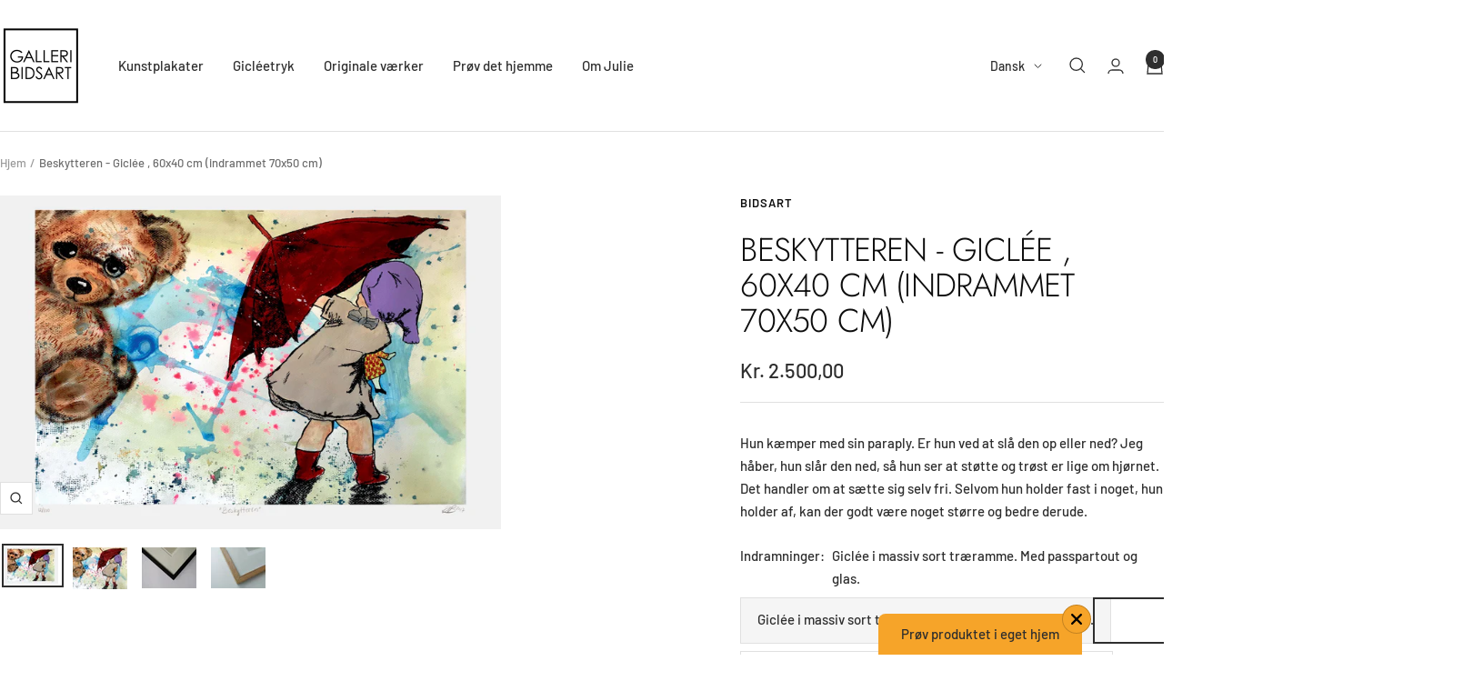

--- FILE ---
content_type: text/html; charset=utf-8
request_url: https://bidsart.com/products/beskytteren-60x40
body_size: 28833
content:
<!doctype html><html class="no-js" lang="da" dir="ltr">
  <head>
    <meta charset="utf-8">
    <meta name="viewport" content="width=device-width, initial-scale=1.0, height=device-height, minimum-scale=1.0, maximum-scale=1.0">
    <meta name="theme-color" content="#ffffff">

    <title>Beskytteren - Giclée , 60x40 cm (indrammet 70x50 cm)</title><meta name="description" content="Hun kæmper med sin paraply. Er hun ved at slå den op eller ned? Jeg håber, hun slår den ned, så hun ser at støtte og trøst er lige om hjørnet. Det handler om at sætte sig selv fri. Selvom hun holder fast i noget, hun holder af, kan der godt være noget større og bedre derude."><!-- Google Tag Manager -->
    <script>(function(w,d,s,l,i){w[l]=w[l]||[];w[l].push({'gtm.start':
    new Date().getTime(),event:'gtm.js'});var f=d.getElementsByTagName(s)[0],
    j=d.createElement(s),dl=l!='dataLayer'?'&l='+l:'';j.async=true;j.src=
    'https://www.googletagmanager.com/gtm.js?id='+i+dl;f.parentNode.insertBefore(j,f);
    })(window,document,'script','dataLayer','GTM-5QJDDD63');</script>
    <!-- End Google Tag Manager -->

    <link rel="canonical" href="https://bidsart.com/products/beskytteren-60x40"><link rel="preconnect" href="https://cdn.shopify.com">
    <link rel="dns-prefetch" href="https://productreviews.shopifycdn.com">
    <link rel="dns-prefetch" href="https://www.google-analytics.com"><link rel="preconnect" href="https://fonts.shopifycdn.com" crossorigin><link rel="preload" as="style" href="//bidsart.com/cdn/shop/t/40/assets/theme.css?v=169896262286188028401734349758">
    <link rel="preload" as="script" href="//bidsart.com/cdn/shop/t/40/assets/vendor.js?v=32643890569905814191734349758">
    <link rel="preload" as="script" href="//bidsart.com/cdn/shop/t/40/assets/theme.js?v=16426994694667479721734349758"><link rel="preload" as="fetch" href="/products/beskytteren-60x40.js" crossorigin><link rel="preload" as="script" href="//bidsart.com/cdn/shop/t/40/assets/flickity.js?v=176646718982628074891734349758"><meta property="og:type" content="product">
  <meta property="og:title" content="Beskytteren - Giclée , 60x40 cm (indrammet 70x50 cm)">
  <meta property="product:price:amount" content="2.500,00">
  <meta property="product:price:currency" content="DKK"><meta property="og:image" content="http://bidsart.com/cdn/shop/products/Beskytteren_40x60_c61043a9-d2bc-4c3a-a175-1a91d4e68e91.jpg?v=1636451775">
  <meta property="og:image:secure_url" content="https://bidsart.com/cdn/shop/products/Beskytteren_40x60_c61043a9-d2bc-4c3a-a175-1a91d4e68e91.jpg?v=1636451775">
  <meta property="og:image:width" content="3402">
  <meta property="og:image:height" content="2268"><meta property="og:description" content="Hun kæmper med sin paraply. Er hun ved at slå den op eller ned? Jeg håber, hun slår den ned, så hun ser at støtte og trøst er lige om hjørnet. Det handler om at sætte sig selv fri. Selvom hun holder fast i noget, hun holder af, kan der godt være noget større og bedre derude."><meta property="og:url" content="https://bidsart.com/products/beskytteren-60x40">
<meta property="og:site_name" content="bidsart"><meta name="twitter:card" content="summary"><meta name="twitter:title" content="Beskytteren - Giclée , 60x40 cm (indrammet 70x50 cm)">
  <meta name="twitter:description" content="Hun kæmper med sin paraply. Er hun ved at slå den op eller ned? Jeg håber, hun slår den ned, så hun ser at støtte og trøst er lige om hjørnet. Det handler om at sætte sig selv fri. Selvom hun holder fast i noget, hun holder af, kan der godt være noget større og bedre derude."><meta name="twitter:image" content="https://bidsart.com/cdn/shop/products/Beskytteren_40x60_c61043a9-d2bc-4c3a-a175-1a91d4e68e91_1200x1200_crop_center.jpg?v=1636451775">
  <meta name="twitter:image:alt" content="">
    
  <script type="application/ld+json">
  {
    "@context": "https://schema.org",
    "@type": "Product",
    "productID": 1043026641011,
    "offers": [{
          "@type": "Offer",
          "name": "Giclée  i massiv sort træramme. Med passpartout og glas.",
          "availability":"https://schema.org/InStock",
          "price": 2500.0,
          "priceCurrency": "DKK",
          "priceValidUntil": "2026-02-02",
          "url": "/products/beskytteren-60x40?variant=32156077031539"
        },
{
          "@type": "Offer",
          "name": "Giclée  i massiv Egetræsramme. Med passpartout og glas.",
          "availability":"https://schema.org/InStock",
          "price": 2700.0,
          "priceCurrency": "DKK",
          "priceValidUntil": "2026-02-02",
          "url": "/products/beskytteren-60x40?variant=32156077064307"
        }
],"brand": {
      "@type": "Brand",
      "name": "bidsart"
    },
    "name": "Beskytteren - Giclée , 60x40 cm (indrammet 70x50 cm)",
    "description": "Hun kæmper med sin paraply. Er hun ved at slå den op eller ned? Jeg håber, hun slår den ned, så hun ser at støtte og trøst er lige om hjørnet. Det handler om at sætte sig selv fri. Selvom hun holder fast i noget, hun holder af, kan der godt være noget større og bedre derude.",
    "category": "Gicléer",
    "url": "/products/beskytteren-60x40",
    "sku": "",
    "image": {
      "@type": "ImageObject",
      "url": "https://bidsart.com/cdn/shop/products/Beskytteren_40x60_c61043a9-d2bc-4c3a-a175-1a91d4e68e91.jpg?v=1636451775&width=1024",
      "image": "https://bidsart.com/cdn/shop/products/Beskytteren_40x60_c61043a9-d2bc-4c3a-a175-1a91d4e68e91.jpg?v=1636451775&width=1024",
      "name": "",
      "width": "1024",
      "height": "1024"
    }
  }
  </script>



  <script type="application/ld+json">
  {
    "@context": "https://schema.org",
    "@type": "BreadcrumbList",
  "itemListElement": [{
      "@type": "ListItem",
      "position": 1,
      "name": "Hjem",
      "item": "https://bidsart.com"
    },{
          "@type": "ListItem",
          "position": 2,
          "name": "Beskytteren - Giclée , 60x40 cm (indrammet 70x50 cm)",
          "item": "https://bidsart.com/products/beskytteren-60x40"
        }]
  }
  </script>


    <link rel="preload" href="//bidsart.com/cdn/fonts/jost/jost_n3.a5df7448b5b8c9a76542f085341dff794ff2a59d.woff2" as="font" type="font/woff2" crossorigin><link rel="preload" href="//bidsart.com/cdn/fonts/barlow/barlow_n5.a193a1990790eba0cc5cca569d23799830e90f07.woff2" as="font" type="font/woff2" crossorigin><style>
  /* Typography (heading) */
  @font-face {
  font-family: Jost;
  font-weight: 300;
  font-style: normal;
  font-display: swap;
  src: url("//bidsart.com/cdn/fonts/jost/jost_n3.a5df7448b5b8c9a76542f085341dff794ff2a59d.woff2") format("woff2"),
       url("//bidsart.com/cdn/fonts/jost/jost_n3.882941f5a26d0660f7dd135c08afc57fc6939a07.woff") format("woff");
}

@font-face {
  font-family: Jost;
  font-weight: 300;
  font-style: italic;
  font-display: swap;
  src: url("//bidsart.com/cdn/fonts/jost/jost_i3.8d4e97d98751190bb5824cdb405ec5b0049a74c0.woff2") format("woff2"),
       url("//bidsart.com/cdn/fonts/jost/jost_i3.1b7a65a16099fd3de6fdf1255c696902ed952195.woff") format("woff");
}

/* Typography (body) */
  @font-face {
  font-family: Barlow;
  font-weight: 500;
  font-style: normal;
  font-display: swap;
  src: url("//bidsart.com/cdn/fonts/barlow/barlow_n5.a193a1990790eba0cc5cca569d23799830e90f07.woff2") format("woff2"),
       url("//bidsart.com/cdn/fonts/barlow/barlow_n5.ae31c82169b1dc0715609b8cc6a610b917808358.woff") format("woff");
}

@font-face {
  font-family: Barlow;
  font-weight: 500;
  font-style: italic;
  font-display: swap;
  src: url("//bidsart.com/cdn/fonts/barlow/barlow_i5.714d58286997b65cd479af615cfa9bb0a117a573.woff2") format("woff2"),
       url("//bidsart.com/cdn/fonts/barlow/barlow_i5.0120f77e6447d3b5df4bbec8ad8c2d029d87fb21.woff") format("woff");
}

@font-face {
  font-family: Barlow;
  font-weight: 600;
  font-style: normal;
  font-display: swap;
  src: url("//bidsart.com/cdn/fonts/barlow/barlow_n6.329f582a81f63f125e63c20a5a80ae9477df68e1.woff2") format("woff2"),
       url("//bidsart.com/cdn/fonts/barlow/barlow_n6.0163402e36247bcb8b02716880d0b39568412e9e.woff") format("woff");
}

@font-face {
  font-family: Barlow;
  font-weight: 600;
  font-style: italic;
  font-display: swap;
  src: url("//bidsart.com/cdn/fonts/barlow/barlow_i6.5a22bd20fb27bad4d7674cc6e666fb9c77d813bb.woff2") format("woff2"),
       url("//bidsart.com/cdn/fonts/barlow/barlow_i6.1c8787fcb59f3add01a87f21b38c7ef797e3b3a1.woff") format("woff");
}

:root {--heading-color: 13, 13, 13;
    --text-color: 46, 46, 46;
    --background: 255, 255, 255;
    --secondary-background: 245, 245, 245;
    --border-color: 224, 224, 224;
    --border-color-darker: 171, 171, 171;
    --success-color: 60, 110, 113;
    --success-background: 216, 226, 227;
    --error-color: 222, 42, 42;
    --error-background: 253, 240, 240;
    --primary-button-background: 5, 30, 56;
    --primary-button-text-color: 255, 255, 255;
    --secondary-button-background: 223, 223, 223;
    --secondary-button-text-color: 46, 46, 46;
    --product-star-rating: 246, 164, 41;
    --product-on-sale-accent: 222, 43, 43;
    --product-sold-out-accent: 91, 91, 91;
    --product-custom-label-background: 5, 30, 56;
    --product-custom-label-text-color: 255, 255, 255;
    --product-custom-label-2-background: 46, 158, 123;
    --product-custom-label-2-text-color: 255, 255, 255;
    --product-low-stock-text-color: 222, 43, 43;
    --product-in-stock-text-color: 46, 158, 123;
    --product-custom-badge-1: 246, 164, 41;
    --product-custom-badge-2: 182, 71, 220;
    --product-custom-badge-few: 46, 158, 123;
    --product-custom-badge-new: 47, 71, 171;
    --product-custom-badge-collection: 246, 164, 41;
    --loading-bar-background: 46, 46, 46;

    /* We duplicate some "base" colors as root colors, which is useful to use on drawer elements or popover without. Those should not be overridden to avoid issues */
    --root-heading-color: 13, 13, 13;
    --root-text-color: 46, 46, 46;
    --root-background: 255, 255, 255;
    --root-border-color: 224, 224, 224;
    --root-primary-button-background: 5, 30, 56;
    --root-primary-button-text-color: 255, 255, 255;

    --base-font-size: 15px;
    --heading-font-family: Jost, sans-serif;
    --heading-font-weight: 300;
    --heading-font-style: normal;
    --heading-text-transform: uppercase;
    --text-font-family: Barlow, sans-serif;
    --text-font-weight: 500;
    --text-font-style: normal;
    --text-font-bold-weight: 600;

    /* Typography (font size) */
    --heading-xxsmall-font-size: 11px;
    --heading-xsmall-font-size: 11px;
    --heading-small-font-size: 12px;
    --heading-large-font-size: 36px;
    --heading-h1-font-size: 36px;
    --heading-h2-font-size: 30px;
    --heading-h3-font-size: 26px;
    --heading-h4-font-size: 24px;
    --heading-h5-font-size: 20px;
    --heading-h6-font-size: 16px;

    /* Control the look and feel of the theme by changing radius of various elements */
    --button-border-radius: 0px;
    --block-border-radius: 0px;
    --block-border-radius-reduced: 0px;
    --color-swatch-border-radius: 0px;

    /* Button size */
    --button-height: 48px;
    --button-small-height: 40px;

    /* Form related */
    --form-input-field-height: 48px;
    --form-input-gap: 16px;
    --form-submit-margin: 24px;

    /* Product listing related variables */
    --product-list-block-spacing: 32px;

    /* Video related */
    --play-button-background: 255, 255, 255;
    --play-button-arrow: 46, 46, 46;

    /* RTL support */
    --transform-logical-flip: 1;
    --transform-origin-start: left;
    --transform-origin-end: right;

    /* Other */
    --zoom-cursor-svg-url: url(//bidsart.com/cdn/shop/t/40/assets/zoom-cursor.svg?v=172829407222261240431734349758);
    --arrow-right-svg-url: url(//bidsart.com/cdn/shop/t/40/assets/arrow-right.svg?v=110841875187433202191734349758);
    --arrow-left-svg-url: url(//bidsart.com/cdn/shop/t/40/assets/arrow-left.svg?v=73089120240841302341734349758);

    /* Some useful variables that we can reuse in our CSS. Some explanation are needed for some of them:
       - container-max-width-minus-gutters: represents the container max width without the edge gutters
       - container-outer-width: considering the screen width, represent all the space outside the container
       - container-outer-margin: same as container-outer-width but get set to 0 inside a container
       - container-inner-width: the effective space inside the container (minus gutters)
       - grid-column-width: represents the width of a single column of the grid
       - vertical-breather: this is a variable that defines the global "spacing" between sections, and inside the section
                            to create some "breath" and minimum spacing
     */
    --container-max-width: 1600px;
    --container-gutter: 24px;
    --container-max-width-minus-gutters: calc(var(--container-max-width) - (var(--container-gutter)) * 2);
    --container-outer-width: max(calc((100vw - var(--container-max-width-minus-gutters)) / 2), var(--container-gutter));
    --container-outer-margin: var(--container-outer-width);
    --container-inner-width: calc(100vw - var(--container-outer-width) * 2);

    --grid-column-count: 10;
    --grid-gap: 24px;
    --grid-column-width: calc((100vw - var(--container-outer-width) * 2 - var(--grid-gap) * (var(--grid-column-count) - 1)) / var(--grid-column-count));

    --vertical-breather: 36px;
    --vertical-breather-tight: 36px;

    /* Shopify related variables */
    --payment-terms-background-color: #ffffff;
  }

  @media screen and (min-width: 741px) {
    :root {
      --container-gutter: 40px;
      --grid-column-count: 20;
      --vertical-breather: 48px;
      --vertical-breather-tight: 48px;

      /* Typography (font size) */
      --heading-xsmall-font-size: 12px;
      --heading-small-font-size: 13px;
      --heading-large-font-size: 52px;
      --heading-h1-font-size: 48px;
      --heading-h2-font-size: 38px;
      --heading-h3-font-size: 32px;
      --heading-h4-font-size: 24px;
      --heading-h5-font-size: 20px;
      --heading-h6-font-size: 18px;

      /* Form related */
      --form-input-field-height: 52px;
      --form-submit-margin: 32px;

      /* Button size */
      --button-height: 52px;
      --button-small-height: 44px;
    }
  }

  @media screen and (min-width: 1200px) {
    :root {
      --vertical-breather: 64px;
      --vertical-breather-tight: 48px;
      --product-list-block-spacing: 48px;

      /* Typography */
      --heading-large-font-size: 64px;
      --heading-h1-font-size: 56px;
      --heading-h2-font-size: 48px;
      --heading-h3-font-size: 36px;
      --heading-h4-font-size: 30px;
      --heading-h5-font-size: 24px;
      --heading-h6-font-size: 18px;
    }
  }

  @media screen and (min-width: 1600px) {
    :root {
      --vertical-breather: 64px;
      --vertical-breather-tight: 48px;
    }
  }
</style>
    <script>
  // This allows to expose several variables to the global scope, to be used in scripts
  window.themeVariables = {
    settings: {
      direction: "ltr",
      pageType: "product",
      cartCount: 0,
      moneyFormat: "\u003cspan class=\"money conversion-bear-money\"\u003eKr. {{amount_with_comma_separator}}\u003c\/span\u003e",
      moneyWithCurrencyFormat: "\u003cspan class=\"money conversion-bear-money\"\u003ekr {{amount_with_comma_separator}} DKK\u003c\/span\u003e",
      showVendor: false,
      discountMode: "saving",
      currencyCodeEnabled: false,
      cartType: "drawer",
      cartCurrency: "DKK",
      mobileZoomFactor: 2.5
    },

    routes: {
      host: "bidsart.com",
      rootUrl: "\/",
      rootUrlWithoutSlash: '',
      cartUrl: "\/cart",
      cartAddUrl: "\/cart\/add",
      cartChangeUrl: "\/cart\/change",
      searchUrl: "\/search",
      predictiveSearchUrl: "\/search\/suggest",
      productRecommendationsUrl: "\/recommendations\/products"
    },

    strings: {
      accessibilityDelete: "Slet",
      accessibilityClose: "Tæt",
      collectionSoldOut: "Udsolgt",
      collectionDiscount: "Spar @savings@",
      productSalePrice: "Udsalgspris",
      productRegularPrice: "Normal pris",
      productFormUnavailable: "Ikke tilgængelig",
      productFormSoldOut: "Udsolgt",
      productFormPreOrder: "Forudbestille",
      productFormAddToCart: "Tilføj til kurv",
      searchNoResults: "Der kunne ikke findes nogen resultater.",
      searchNewSearch: "Ny søgning",
      searchProducts: "Produkter",
      searchArticles: "Artikler",
      searchPages: "Sider",
      searchCollections: "Kollektioner",
      cartViewCart: "Se indkøbskurv",
      cartItemAdded: "Vare tilføjet til din indkøbskurv!",
      cartItemAddedShort: "Tilføjet til din indkøbskurv!",
      cartAddOrderNote: "Tilføj ordrebemærkning",
      cartEditOrderNote: "Rediger ordrenotat",
      shippingEstimatorNoResults: "Beklager, vi sender ikke til din adresse.",
      shippingEstimatorOneResult: "Der er én forsendelsespris for din adresse:",
      shippingEstimatorMultipleResults: "Der er flere forsendelsespriser for din adresse:",
      shippingEstimatorError: "Der opstod en eller flere fejl under hentning af forsendelsespriser:"
    },

    libs: {
      flickity: "\/\/bidsart.com\/cdn\/shop\/t\/40\/assets\/flickity.js?v=176646718982628074891734349758",
      photoswipe: "\/\/bidsart.com\/cdn\/shop\/t\/40\/assets\/photoswipe.js?v=132268647426145925301734349758",
      qrCode: "\/\/bidsart.com\/cdn\/shopifycloud\/storefront\/assets\/themes_support\/vendor\/qrcode-3f2b403b.js"
    },

    breakpoints: {
      phone: 'screen and (max-width: 740px)',
      tablet: 'screen and (min-width: 741px) and (max-width: 999px)',
      tabletAndUp: 'screen and (min-width: 741px)',
      pocket: 'screen and (max-width: 999px)',
      lap: 'screen and (min-width: 1000px) and (max-width: 1199px)',
      lapAndUp: 'screen and (min-width: 1000px)',
      desktop: 'screen and (min-width: 1200px)',
      wide: 'screen and (min-width: 1400px)'
    }
  };

  window.addEventListener('pageshow', async () => {
    const cartContent = await (await fetch(`${window.themeVariables.routes.cartUrl}.js`, {cache: 'reload'})).json();
    document.documentElement.dispatchEvent(new CustomEvent('cart:refresh', {detail: {cart: cartContent}}));
  });

  if ('noModule' in HTMLScriptElement.prototype) {
    // Old browsers (like IE) that does not support module will be considered as if not executing JS at all
    document.documentElement.className = document.documentElement.className.replace('no-js', 'js');

    requestAnimationFrame(() => {
      const viewportHeight = (window.visualViewport ? window.visualViewport.height : document.documentElement.clientHeight);
      document.documentElement.style.setProperty('--window-height',viewportHeight + 'px');
    });
  }// We save the product ID in local storage to be eventually used for recently viewed section
    try {
      const items = JSON.parse(localStorage.getItem('theme:recently-viewed-products') || '[]');

      // We check if the current product already exists, and if it does not, we add it at the start
      if (!items.includes(1043026641011)) {
        items.unshift(1043026641011);
      }

      localStorage.setItem('theme:recently-viewed-products', JSON.stringify(items.slice(0, 20)));
    } catch (e) {
      // Safari in private mode does not allow setting item, we silently fail
    }</script>

    <link rel="stylesheet" href="//bidsart.com/cdn/shop/t/40/assets/theme.css?v=169896262286188028401734349758">
    <link rel="stylesheet" href="//bidsart.com/cdn/shop/t/40/assets/onlineplus.css?v=109821313281974055551734351870">

    <script src="//bidsart.com/cdn/shop/t/40/assets/vendor.js?v=32643890569905814191734349758" defer></script>
    <script src="//bidsart.com/cdn/shop/t/40/assets/theme.js?v=16426994694667479721734349758" defer></script>
    <script src="//bidsart.com/cdn/shop/t/40/assets/custom.js?v=167639537848865775061734349758" defer></script>
    <script src="//bidsart.com/cdn/shop/t/40/assets/onlineplus.js?v=75306918063242285151734349758" defer></script>
    <script>window.performance && window.performance.mark && window.performance.mark('shopify.content_for_header.start');</script><meta name="google-site-verification" content="cLK1Jdz_jwScqeJzRnJWc1AXHGIYUGkNTeqISchLm2Q">
<meta name="google-site-verification" content="WHjMD7iLyDnBI3UBytxxqmlz7udwImUce6hcPlGm-lk">
<meta id="shopify-digital-wallet" name="shopify-digital-wallet" content="/9151594/digital_wallets/dialog">
<link rel="alternate" hreflang="x-default" href="https://bidsart.com/products/beskytteren-60x40">
<link rel="alternate" hreflang="da" href="https://bidsart.com/products/beskytteren-60x40">
<link rel="alternate" hreflang="en" href="https://bidsart.com/en/products/beskytteren-60x40">
<link rel="alternate" type="application/json+oembed" href="https://bidsart.com/products/beskytteren-60x40.oembed">
<script async="async" src="/checkouts/internal/preloads.js?locale=da-DK"></script>
<script id="shopify-features" type="application/json">{"accessToken":"7a75c98f29bfcf2bcf5dffdd9bd76bdc","betas":["rich-media-storefront-analytics"],"domain":"bidsart.com","predictiveSearch":true,"shopId":9151594,"locale":"da"}</script>
<script>var Shopify = Shopify || {};
Shopify.shop = "bidsart.myshopify.com";
Shopify.locale = "da";
Shopify.currency = {"active":"DKK","rate":"1.0"};
Shopify.country = "DK";
Shopify.theme = {"name":"Focal - OnlinePlus [16\/12-24] + ArtPlacer","id":175365554501,"schema_name":"Focal","schema_version":"11.1.0","theme_store_id":714,"role":"main"};
Shopify.theme.handle = "null";
Shopify.theme.style = {"id":null,"handle":null};
Shopify.cdnHost = "bidsart.com/cdn";
Shopify.routes = Shopify.routes || {};
Shopify.routes.root = "/";</script>
<script type="module">!function(o){(o.Shopify=o.Shopify||{}).modules=!0}(window);</script>
<script>!function(o){function n(){var o=[];function n(){o.push(Array.prototype.slice.apply(arguments))}return n.q=o,n}var t=o.Shopify=o.Shopify||{};t.loadFeatures=n(),t.autoloadFeatures=n()}(window);</script>
<script id="shop-js-analytics" type="application/json">{"pageType":"product"}</script>
<script defer="defer" async type="module" src="//bidsart.com/cdn/shopifycloud/shop-js/modules/v2/client.init-shop-cart-sync_ByjAFD2B.da.esm.js"></script>
<script defer="defer" async type="module" src="//bidsart.com/cdn/shopifycloud/shop-js/modules/v2/chunk.common_D-UimmQe.esm.js"></script>
<script defer="defer" async type="module" src="//bidsart.com/cdn/shopifycloud/shop-js/modules/v2/chunk.modal_C_zrfWbZ.esm.js"></script>
<script type="module">
  await import("//bidsart.com/cdn/shopifycloud/shop-js/modules/v2/client.init-shop-cart-sync_ByjAFD2B.da.esm.js");
await import("//bidsart.com/cdn/shopifycloud/shop-js/modules/v2/chunk.common_D-UimmQe.esm.js");
await import("//bidsart.com/cdn/shopifycloud/shop-js/modules/v2/chunk.modal_C_zrfWbZ.esm.js");

  window.Shopify.SignInWithShop?.initShopCartSync?.({"fedCMEnabled":true,"windoidEnabled":true});

</script>
<script>(function() {
  var isLoaded = false;
  function asyncLoad() {
    if (isLoaded) return;
    isLoaded = true;
    var urls = ["https:\/\/currency.conversionbear.com\/script?app=currency\u0026shop=bidsart.myshopify.com","https:\/\/cdn.xopify.com\/assets\/js\/xo-gallery-masonry.js?shop=bidsart.myshopify.com","https:\/\/cdn.shopify.com\/s\/files\/1\/0915\/1594\/t\/21\/assets\/pop_9151594.js?v=1667633801\u0026shop=bidsart.myshopify.com","https:\/\/boostsales.apps.avada.io\/scripttag\/countdown\/avada-countdown.min.js?shop=bidsart.myshopify.com","https:\/\/boostsales.apps.avada.io\/scripttag\/badge\/avada-badge.min.js?shop=bidsart.myshopify.com","https:\/\/upsell.conversionbear.com\/script?app=upsell\u0026shop=bidsart.myshopify.com","https:\/\/widget.artplacer.com\/js\/script.js?shop=bidsart.myshopify.com","https:\/\/shop-app.artplacer.com\/widget\/launcher\/2349?shop=bidsart.myshopify.com"];
    for (var i = 0; i < urls.length; i++) {
      var s = document.createElement('script');
      s.type = 'text/javascript';
      s.async = true;
      s.src = urls[i];
      var x = document.getElementsByTagName('script')[0];
      x.parentNode.insertBefore(s, x);
    }
  };
  if(window.attachEvent) {
    window.attachEvent('onload', asyncLoad);
  } else {
    window.addEventListener('load', asyncLoad, false);
  }
})();</script>
<script id="__st">var __st={"a":9151594,"offset":3600,"reqid":"f6f5785f-8e4c-4916-9e92-305f54407dd7-1769150426","pageurl":"bidsart.com\/products\/beskytteren-60x40","u":"6543bace83a4","p":"product","rtyp":"product","rid":1043026641011};</script>
<script>window.ShopifyPaypalV4VisibilityTracking = true;</script>
<script id="captcha-bootstrap">!function(){'use strict';const t='contact',e='account',n='new_comment',o=[[t,t],['blogs',n],['comments',n],[t,'customer']],c=[[e,'customer_login'],[e,'guest_login'],[e,'recover_customer_password'],[e,'create_customer']],r=t=>t.map((([t,e])=>`form[action*='/${t}']:not([data-nocaptcha='true']) input[name='form_type'][value='${e}']`)).join(','),a=t=>()=>t?[...document.querySelectorAll(t)].map((t=>t.form)):[];function s(){const t=[...o],e=r(t);return a(e)}const i='password',u='form_key',d=['recaptcha-v3-token','g-recaptcha-response','h-captcha-response',i],f=()=>{try{return window.sessionStorage}catch{return}},m='__shopify_v',_=t=>t.elements[u];function p(t,e,n=!1){try{const o=window.sessionStorage,c=JSON.parse(o.getItem(e)),{data:r}=function(t){const{data:e,action:n}=t;return t[m]||n?{data:e,action:n}:{data:t,action:n}}(c);for(const[e,n]of Object.entries(r))t.elements[e]&&(t.elements[e].value=n);n&&o.removeItem(e)}catch(o){console.error('form repopulation failed',{error:o})}}const l='form_type',E='cptcha';function T(t){t.dataset[E]=!0}const w=window,h=w.document,L='Shopify',v='ce_forms',y='captcha';let A=!1;((t,e)=>{const n=(g='f06e6c50-85a8-45c8-87d0-21a2b65856fe',I='https://cdn.shopify.com/shopifycloud/storefront-forms-hcaptcha/ce_storefront_forms_captcha_hcaptcha.v1.5.2.iife.js',D={infoText:'Beskyttet af hCaptcha',privacyText:'Beskyttelse af persondata',termsText:'Vilkår'},(t,e,n)=>{const o=w[L][v],c=o.bindForm;if(c)return c(t,g,e,D).then(n);var r;o.q.push([[t,g,e,D],n]),r=I,A||(h.body.append(Object.assign(h.createElement('script'),{id:'captcha-provider',async:!0,src:r})),A=!0)});var g,I,D;w[L]=w[L]||{},w[L][v]=w[L][v]||{},w[L][v].q=[],w[L][y]=w[L][y]||{},w[L][y].protect=function(t,e){n(t,void 0,e),T(t)},Object.freeze(w[L][y]),function(t,e,n,w,h,L){const[v,y,A,g]=function(t,e,n){const i=e?o:[],u=t?c:[],d=[...i,...u],f=r(d),m=r(i),_=r(d.filter((([t,e])=>n.includes(e))));return[a(f),a(m),a(_),s()]}(w,h,L),I=t=>{const e=t.target;return e instanceof HTMLFormElement?e:e&&e.form},D=t=>v().includes(t);t.addEventListener('submit',(t=>{const e=I(t);if(!e)return;const n=D(e)&&!e.dataset.hcaptchaBound&&!e.dataset.recaptchaBound,o=_(e),c=g().includes(e)&&(!o||!o.value);(n||c)&&t.preventDefault(),c&&!n&&(function(t){try{if(!f())return;!function(t){const e=f();if(!e)return;const n=_(t);if(!n)return;const o=n.value;o&&e.removeItem(o)}(t);const e=Array.from(Array(32),(()=>Math.random().toString(36)[2])).join('');!function(t,e){_(t)||t.append(Object.assign(document.createElement('input'),{type:'hidden',name:u})),t.elements[u].value=e}(t,e),function(t,e){const n=f();if(!n)return;const o=[...t.querySelectorAll(`input[type='${i}']`)].map((({name:t})=>t)),c=[...d,...o],r={};for(const[a,s]of new FormData(t).entries())c.includes(a)||(r[a]=s);n.setItem(e,JSON.stringify({[m]:1,action:t.action,data:r}))}(t,e)}catch(e){console.error('failed to persist form',e)}}(e),e.submit())}));const S=(t,e)=>{t&&!t.dataset[E]&&(n(t,e.some((e=>e===t))),T(t))};for(const o of['focusin','change'])t.addEventListener(o,(t=>{const e=I(t);D(e)&&S(e,y())}));const B=e.get('form_key'),M=e.get(l),P=B&&M;t.addEventListener('DOMContentLoaded',(()=>{const t=y();if(P)for(const e of t)e.elements[l].value===M&&p(e,B);[...new Set([...A(),...v().filter((t=>'true'===t.dataset.shopifyCaptcha))])].forEach((e=>S(e,t)))}))}(h,new URLSearchParams(w.location.search),n,t,e,['guest_login'])})(!0,!0)}();</script>
<script integrity="sha256-4kQ18oKyAcykRKYeNunJcIwy7WH5gtpwJnB7kiuLZ1E=" data-source-attribution="shopify.loadfeatures" defer="defer" src="//bidsart.com/cdn/shopifycloud/storefront/assets/storefront/load_feature-a0a9edcb.js" crossorigin="anonymous"></script>
<script data-source-attribution="shopify.dynamic_checkout.dynamic.init">var Shopify=Shopify||{};Shopify.PaymentButton=Shopify.PaymentButton||{isStorefrontPortableWallets:!0,init:function(){window.Shopify.PaymentButton.init=function(){};var t=document.createElement("script");t.src="https://bidsart.com/cdn/shopifycloud/portable-wallets/latest/portable-wallets.da.js",t.type="module",document.head.appendChild(t)}};
</script>
<script data-source-attribution="shopify.dynamic_checkout.buyer_consent">
  function portableWalletsHideBuyerConsent(e){var t=document.getElementById("shopify-buyer-consent"),n=document.getElementById("shopify-subscription-policy-button");t&&n&&(t.classList.add("hidden"),t.setAttribute("aria-hidden","true"),n.removeEventListener("click",e))}function portableWalletsShowBuyerConsent(e){var t=document.getElementById("shopify-buyer-consent"),n=document.getElementById("shopify-subscription-policy-button");t&&n&&(t.classList.remove("hidden"),t.removeAttribute("aria-hidden"),n.addEventListener("click",e))}window.Shopify?.PaymentButton&&(window.Shopify.PaymentButton.hideBuyerConsent=portableWalletsHideBuyerConsent,window.Shopify.PaymentButton.showBuyerConsent=portableWalletsShowBuyerConsent);
</script>
<script data-source-attribution="shopify.dynamic_checkout.cart.bootstrap">document.addEventListener("DOMContentLoaded",(function(){function t(){return document.querySelector("shopify-accelerated-checkout-cart, shopify-accelerated-checkout")}if(t())Shopify.PaymentButton.init();else{new MutationObserver((function(e,n){t()&&(Shopify.PaymentButton.init(),n.disconnect())})).observe(document.body,{childList:!0,subtree:!0})}}));
</script>

<script>window.performance && window.performance.mark && window.performance.mark('shopify.content_for_header.end');</script>
  <script type="text/javascript">
  window.Pop = window.Pop || {};
  window.Pop.common = window.Pop.common || {};
  window.Pop.common.shop = {
    permanent_domain: 'bidsart.myshopify.com',
    currency: "DKK",
    money_format: "\u003cspan class=\"money conversion-bear-money\"\u003eKr. {{amount_with_comma_separator}}\u003c\/span\u003e",
    id: 9151594
  };
  

  window.Pop.common.template = 'product';
  window.Pop.common.cart = {};
  window.Pop.common.vapid_public_key = "BJuXCmrtTK335SuczdNVYrGVtP_WXn4jImChm49st7K7z7e8gxSZUKk4DhUpk8j2Xpiw5G4-ylNbMKLlKkUEU98=";
  window.Pop.global_config = {"asset_urls":{"loy":{},"rev":{},"pu":{"init_js":null},"widgets":{"init_js":"https:\/\/cdn.shopify.com\/s\/files\/1\/0194\/1736\/6592\/t\/1\/assets\/ba_widget_init.js?v=1728041536","modal_js":"https:\/\/cdn.shopify.com\/s\/files\/1\/0194\/1736\/6592\/t\/1\/assets\/ba_widget_modal.js?v=1728041538","modal_css":"https:\/\/cdn.shopify.com\/s\/files\/1\/0194\/1736\/6592\/t\/1\/assets\/ba_widget_modal.css?v=1654723622"},"forms":{},"global":{"helper_js":"https:\/\/cdn.shopify.com\/s\/files\/1\/0194\/1736\/6592\/t\/1\/assets\/ba_pop_tracking.js?v=1704919189"}},"proxy_paths":{"pop":"\/apps\/ba-pop","app_metrics":"\/apps\/ba-pop\/app_metrics","push_subscription":"\/apps\/ba-pop\/push"},"aat":["pop"],"pv":false,"sts":false,"bam":true,"batc":true,"base_money_format":"\u003cspan class=\"money conversion-bear-money\"\u003eKr. {{amount_with_comma_separator}}\u003c\/span\u003e","online_store_version":1,"loy_js_api_enabled":false,"shop":{"id":9151594,"name":"bidsart","domain":"bidsart.com"}};
  window.Pop.widgets_config = {"id":46011,"active":false,"frequency_limit_amount":3,"frequency_limit_time_unit":"weeks","background_image":{"position":"background","widget_background_preview_url":"https:\/\/activestorage-public.s3.us-west-2.amazonaws.com\/wphejfvafbh0d32vx3fcyafl70zk"},"initial_state":{"body":"Hele December kører vi julekalender med helt unikke tilbud som kun gælder én dag! Tilmeld dig og gå ikke glip af den måske helt perfekte julegave?","title":"Julekalender!","cta_text":"Ja tak ","show_email":"true","action_text":"Gemmer...","footer_text":"Du siger ja til at modtage mails fra os. Du kan til hver en tid framelde dig med et enkelt klik.","dismiss_text":"Nej tak - jeg er ikke nysgerrig på hvad jeg går glip af.","email_placeholder":"Skriv din email adresse her","phone_placeholder":"Phone Number"},"success_state":{"body":"Gode tilbud og små unika'er er på vej til din indbakke! Værkstedet bobler med små overraskelser. Du kan selvfølgelig framelde dig når som helst.","title":"Du hører fra os","cta_text":"Forsæt din shopping","cta_action":"dismiss","redirect_url":"","open_url_new_tab":"false"},"closed_state":{"action":"close_widget","font_size":"20","action_text":"GET 10% OFF","display_offset":"300","display_position":"left"},"error_state":{"submit_error":"Sorry, please try again later","invalid_email":"Noget stemmer ikke i din adresse, prøv igen","error_subscribing":"Error subscribing, try again later","already_registered":"Du er allerede en af os og modtager nyhedsbrev. Tak for det!","invalid_phone_number":"Please enter valid phone number!"},"trigger":{"action":"on_timer","delay_in_seconds":"5"},"colors":{"link_color":"#4FC3F7","sticky_bar_bg":"#C62828","cta_font_color":"#fff","body_font_color":"#000","sticky_bar_text":"#fff","background_color":"#fff","error_text_color":"#ff2626","title_font_color":"#000","footer_font_color":"#bbb","dismiss_font_color":"#bbb","cta_background_color":"#000","sticky_coupon_bar_bg":"#286ef8","error_text_background":"","sticky_coupon_bar_text":"#fff"},"sticky_coupon_bar":{"enabled":"false","message":"Don't forget to use your code"},"display_style":{"font":"Arial","size":"regular","align":"center"},"dismissable":true,"has_background":true,"opt_in_channels":["email"],"rules":[],"widget_css":".powered_by_rivo{\n  display: none;\n}\n.ba_widget_main_design {\n  background: #fff;\n}\n.ba_widget_content{text-align: center}\n.ba_widget_parent{\n  font-family: Arial;\n}\n.ba_widget_parent.background{\n  background-image: url(\"https:\/\/d15d3imw3mjndz.cloudfront.net\/wphejfvafbh0d32vx3fcyafl70zk\");\n}\n.ba_widget_left_content{\n}\n.ba_widget_right_content{\n}\n#ba_widget_cta_button:disabled{\n  background: #000cc;\n}\n#ba_widget_cta_button{\n  background: #000;\n  color: #fff;\n}\n#ba_widget_cta_button:after {\n  background: #000e0;\n}\n.ba_initial_state_title, .ba_success_state_title{\n  color: #000;\n}\n.ba_initial_state_body, .ba_success_state_body{\n  color: #000;\n}\n.ba_initial_state_dismiss_text{\n  color: #bbb;\n}\n.ba_initial_state_footer_text, .ba_initial_state_sms_agreement{\n  color: #bbb;\n}\n.ba_widget_error{\n  color: #ff2626;\n  background: ;\n}\n.ba_link_color{\n  color: #4FC3F7;\n}\n","custom_css":null,"logo":null};
</script>


<script type="text/javascript">
  

  (function() {
    //Global snippet for Email Popups
    //this is updated automatically - do not edit manually.
    document.addEventListener('DOMContentLoaded', function() {
      function loadScript(src, defer, done) {
        var js = document.createElement('script');
        js.src = src;
        js.defer = defer;
        js.onload = function(){done();};
        js.onerror = function(){
          done(new Error('Failed to load script ' + src));
        };
        document.head.appendChild(js);
      }

      function browserSupportsAllFeatures() {
        return window.Promise && window.fetch && window.Symbol;
      }

      if (browserSupportsAllFeatures()) {
        main();
      } else {
        loadScript('https://cdnjs.cloudflare.com/polyfill/v3/polyfill.min.js?features=Promise,fetch', true, main);
      }

      function loadAppScripts(){
        const popAppEmbedEnabled = document.getElementById("pop-app-embed-init");

        if (window.Pop.global_config.aat.includes("pop") && !popAppEmbedEnabled){
          loadScript(window.Pop.global_config.asset_urls.widgets.init_js, true, function(){});
        }
      }

      function main(err) {
        loadScript(window.Pop.global_config.asset_urls.global.helper_js, false, loadAppScripts);
      }
    });
  })();
</script>

<!-- BEGIN app block: shopify://apps/rt-terms-and-conditions-box/blocks/app-embed/17661ca5-aeea-41b9-8091-d8f7233e8b22 --><script type='text/javascript'>
  window.roarJs = window.roarJs || {};
      roarJs.LegalConfig = {
          metafields: {
          shop: "bidsart.myshopify.com",
          settings: {"enabled":"1","param":{"message":"Jeg har læst og accepterer {link}","error_message":"Accepter venligst handelsbetingelserne før du foretager et køb!","error_display":"dialog","greeting":{"enabled":"0","message":"Please agree to the T\u0026C before purchasing!","delay":"1"},"link_order":["link"],"links":{"link":{"label":"handelsbetingelserne","target":"_blank","url":"\/pages\/handelsbetingelser","policy":"terms-of-service"}},"force_enabled":"0","optional":"0","optional_message_enabled":"0","optional_message_value":"Thank you! The page will be moved to the checkout page.","optional_checkbox_hidden":"0","time_enabled":"0","time_label":"Accepterede handelsbetingelserne ","checkbox":"1"},"popup":{"title":"Terms and Conditions","width":"600","button":"Process to Checkout","icon_color":"#197bbd"},"style":{"checkbox":{"size":"20","color":"#0075ff"},"message":{"font":"inherit","size":"14","customized":{"enabled":"1","color":"#212b36","accent":"#0075ff","error":"#de3618"},"align":"inherit","padding":{"top":"0","right":"0","bottom":"0","left":"0"}}},"only1":"true","installer":[]},
          moneyFormat: "\u003cspan class=\"money conversion-bear-money\"\u003eKr. {{amount_with_comma_separator}}\u003c\/span\u003e"
      }
  }
</script>
<script src='https://cdn.shopify.com/extensions/019a2c75-764c-7925-b253-e24466484d41/legal-7/assets/legal.js' defer></script>


<!-- END app block --><link href="https://cdn.shopify.com/extensions/019a2c75-764c-7925-b253-e24466484d41/legal-7/assets/legal.css" rel="stylesheet" type="text/css" media="all">
<link href="https://monorail-edge.shopifysvc.com" rel="dns-prefetch">
<script>(function(){if ("sendBeacon" in navigator && "performance" in window) {try {var session_token_from_headers = performance.getEntriesByType('navigation')[0].serverTiming.find(x => x.name == '_s').description;} catch {var session_token_from_headers = undefined;}var session_cookie_matches = document.cookie.match(/_shopify_s=([^;]*)/);var session_token_from_cookie = session_cookie_matches && session_cookie_matches.length === 2 ? session_cookie_matches[1] : "";var session_token = session_token_from_headers || session_token_from_cookie || "";function handle_abandonment_event(e) {var entries = performance.getEntries().filter(function(entry) {return /monorail-edge.shopifysvc.com/.test(entry.name);});if (!window.abandonment_tracked && entries.length === 0) {window.abandonment_tracked = true;var currentMs = Date.now();var navigation_start = performance.timing.navigationStart;var payload = {shop_id: 9151594,url: window.location.href,navigation_start,duration: currentMs - navigation_start,session_token,page_type: "product"};window.navigator.sendBeacon("https://monorail-edge.shopifysvc.com/v1/produce", JSON.stringify({schema_id: "online_store_buyer_site_abandonment/1.1",payload: payload,metadata: {event_created_at_ms: currentMs,event_sent_at_ms: currentMs}}));}}window.addEventListener('pagehide', handle_abandonment_event);}}());</script>
<script id="web-pixels-manager-setup">(function e(e,d,r,n,o){if(void 0===o&&(o={}),!Boolean(null===(a=null===(i=window.Shopify)||void 0===i?void 0:i.analytics)||void 0===a?void 0:a.replayQueue)){var i,a;window.Shopify=window.Shopify||{};var t=window.Shopify;t.analytics=t.analytics||{};var s=t.analytics;s.replayQueue=[],s.publish=function(e,d,r){return s.replayQueue.push([e,d,r]),!0};try{self.performance.mark("wpm:start")}catch(e){}var l=function(){var e={modern:/Edge?\/(1{2}[4-9]|1[2-9]\d|[2-9]\d{2}|\d{4,})\.\d+(\.\d+|)|Firefox\/(1{2}[4-9]|1[2-9]\d|[2-9]\d{2}|\d{4,})\.\d+(\.\d+|)|Chrom(ium|e)\/(9{2}|\d{3,})\.\d+(\.\d+|)|(Maci|X1{2}).+ Version\/(15\.\d+|(1[6-9]|[2-9]\d|\d{3,})\.\d+)([,.]\d+|)( \(\w+\)|)( Mobile\/\w+|) Safari\/|Chrome.+OPR\/(9{2}|\d{3,})\.\d+\.\d+|(CPU[ +]OS|iPhone[ +]OS|CPU[ +]iPhone|CPU IPhone OS|CPU iPad OS)[ +]+(15[._]\d+|(1[6-9]|[2-9]\d|\d{3,})[._]\d+)([._]\d+|)|Android:?[ /-](13[3-9]|1[4-9]\d|[2-9]\d{2}|\d{4,})(\.\d+|)(\.\d+|)|Android.+Firefox\/(13[5-9]|1[4-9]\d|[2-9]\d{2}|\d{4,})\.\d+(\.\d+|)|Android.+Chrom(ium|e)\/(13[3-9]|1[4-9]\d|[2-9]\d{2}|\d{4,})\.\d+(\.\d+|)|SamsungBrowser\/([2-9]\d|\d{3,})\.\d+/,legacy:/Edge?\/(1[6-9]|[2-9]\d|\d{3,})\.\d+(\.\d+|)|Firefox\/(5[4-9]|[6-9]\d|\d{3,})\.\d+(\.\d+|)|Chrom(ium|e)\/(5[1-9]|[6-9]\d|\d{3,})\.\d+(\.\d+|)([\d.]+$|.*Safari\/(?![\d.]+ Edge\/[\d.]+$))|(Maci|X1{2}).+ Version\/(10\.\d+|(1[1-9]|[2-9]\d|\d{3,})\.\d+)([,.]\d+|)( \(\w+\)|)( Mobile\/\w+|) Safari\/|Chrome.+OPR\/(3[89]|[4-9]\d|\d{3,})\.\d+\.\d+|(CPU[ +]OS|iPhone[ +]OS|CPU[ +]iPhone|CPU IPhone OS|CPU iPad OS)[ +]+(10[._]\d+|(1[1-9]|[2-9]\d|\d{3,})[._]\d+)([._]\d+|)|Android:?[ /-](13[3-9]|1[4-9]\d|[2-9]\d{2}|\d{4,})(\.\d+|)(\.\d+|)|Mobile Safari.+OPR\/([89]\d|\d{3,})\.\d+\.\d+|Android.+Firefox\/(13[5-9]|1[4-9]\d|[2-9]\d{2}|\d{4,})\.\d+(\.\d+|)|Android.+Chrom(ium|e)\/(13[3-9]|1[4-9]\d|[2-9]\d{2}|\d{4,})\.\d+(\.\d+|)|Android.+(UC? ?Browser|UCWEB|U3)[ /]?(15\.([5-9]|\d{2,})|(1[6-9]|[2-9]\d|\d{3,})\.\d+)\.\d+|SamsungBrowser\/(5\.\d+|([6-9]|\d{2,})\.\d+)|Android.+MQ{2}Browser\/(14(\.(9|\d{2,})|)|(1[5-9]|[2-9]\d|\d{3,})(\.\d+|))(\.\d+|)|K[Aa][Ii]OS\/(3\.\d+|([4-9]|\d{2,})\.\d+)(\.\d+|)/},d=e.modern,r=e.legacy,n=navigator.userAgent;return n.match(d)?"modern":n.match(r)?"legacy":"unknown"}(),u="modern"===l?"modern":"legacy",c=(null!=n?n:{modern:"",legacy:""})[u],f=function(e){return[e.baseUrl,"/wpm","/b",e.hashVersion,"modern"===e.buildTarget?"m":"l",".js"].join("")}({baseUrl:d,hashVersion:r,buildTarget:u}),m=function(e){var d=e.version,r=e.bundleTarget,n=e.surface,o=e.pageUrl,i=e.monorailEndpoint;return{emit:function(e){var a=e.status,t=e.errorMsg,s=(new Date).getTime(),l=JSON.stringify({metadata:{event_sent_at_ms:s},events:[{schema_id:"web_pixels_manager_load/3.1",payload:{version:d,bundle_target:r,page_url:o,status:a,surface:n,error_msg:t},metadata:{event_created_at_ms:s}}]});if(!i)return console&&console.warn&&console.warn("[Web Pixels Manager] No Monorail endpoint provided, skipping logging."),!1;try{return self.navigator.sendBeacon.bind(self.navigator)(i,l)}catch(e){}var u=new XMLHttpRequest;try{return u.open("POST",i,!0),u.setRequestHeader("Content-Type","text/plain"),u.send(l),!0}catch(e){return console&&console.warn&&console.warn("[Web Pixels Manager] Got an unhandled error while logging to Monorail."),!1}}}}({version:r,bundleTarget:l,surface:e.surface,pageUrl:self.location.href,monorailEndpoint:e.monorailEndpoint});try{o.browserTarget=l,function(e){var d=e.src,r=e.async,n=void 0===r||r,o=e.onload,i=e.onerror,a=e.sri,t=e.scriptDataAttributes,s=void 0===t?{}:t,l=document.createElement("script"),u=document.querySelector("head"),c=document.querySelector("body");if(l.async=n,l.src=d,a&&(l.integrity=a,l.crossOrigin="anonymous"),s)for(var f in s)if(Object.prototype.hasOwnProperty.call(s,f))try{l.dataset[f]=s[f]}catch(e){}if(o&&l.addEventListener("load",o),i&&l.addEventListener("error",i),u)u.appendChild(l);else{if(!c)throw new Error("Did not find a head or body element to append the script");c.appendChild(l)}}({src:f,async:!0,onload:function(){if(!function(){var e,d;return Boolean(null===(d=null===(e=window.Shopify)||void 0===e?void 0:e.analytics)||void 0===d?void 0:d.initialized)}()){var d=window.webPixelsManager.init(e)||void 0;if(d){var r=window.Shopify.analytics;r.replayQueue.forEach((function(e){var r=e[0],n=e[1],o=e[2];d.publishCustomEvent(r,n,o)})),r.replayQueue=[],r.publish=d.publishCustomEvent,r.visitor=d.visitor,r.initialized=!0}}},onerror:function(){return m.emit({status:"failed",errorMsg:"".concat(f," has failed to load")})},sri:function(e){var d=/^sha384-[A-Za-z0-9+/=]+$/;return"string"==typeof e&&d.test(e)}(c)?c:"",scriptDataAttributes:o}),m.emit({status:"loading"})}catch(e){m.emit({status:"failed",errorMsg:(null==e?void 0:e.message)||"Unknown error"})}}})({shopId: 9151594,storefrontBaseUrl: "https://bidsart.com",extensionsBaseUrl: "https://extensions.shopifycdn.com/cdn/shopifycloud/web-pixels-manager",monorailEndpoint: "https://monorail-edge.shopifysvc.com/unstable/produce_batch",surface: "storefront-renderer",enabledBetaFlags: ["2dca8a86"],webPixelsConfigList: [{"id":"979992901","configuration":"{\"config\":\"{\\\"pixel_id\\\":\\\"G-S840WCEPE7\\\",\\\"target_country\\\":\\\"DK\\\",\\\"gtag_events\\\":[{\\\"type\\\":\\\"search\\\",\\\"action_label\\\":[\\\"G-S840WCEPE7\\\",\\\"AW-438941108\\\/lBvgCPC25fsCELTrptEB\\\"]},{\\\"type\\\":\\\"begin_checkout\\\",\\\"action_label\\\":[\\\"G-S840WCEPE7\\\",\\\"AW-438941108\\\/_h_lCO225fsCELTrptEB\\\"]},{\\\"type\\\":\\\"view_item\\\",\\\"action_label\\\":[\\\"G-S840WCEPE7\\\",\\\"AW-438941108\\\/xuFCCOe25fsCELTrptEB\\\",\\\"MC-3H6V37Z8WC\\\"]},{\\\"type\\\":\\\"purchase\\\",\\\"action_label\\\":[\\\"G-S840WCEPE7\\\",\\\"AW-438941108\\\/3XyoCOS25fsCELTrptEB\\\",\\\"MC-3H6V37Z8WC\\\"]},{\\\"type\\\":\\\"page_view\\\",\\\"action_label\\\":[\\\"G-S840WCEPE7\\\",\\\"AW-438941108\\\/fySaCOG25fsCELTrptEB\\\",\\\"MC-3H6V37Z8WC\\\"]},{\\\"type\\\":\\\"add_payment_info\\\",\\\"action_label\\\":[\\\"G-S840WCEPE7\\\",\\\"AW-438941108\\\/ZJPgCPO25fsCELTrptEB\\\"]},{\\\"type\\\":\\\"add_to_cart\\\",\\\"action_label\\\":[\\\"G-S840WCEPE7\\\",\\\"AW-438941108\\\/AsmRCOq25fsCELTrptEB\\\"]}],\\\"enable_monitoring_mode\\\":false}\"}","eventPayloadVersion":"v1","runtimeContext":"OPEN","scriptVersion":"b2a88bafab3e21179ed38636efcd8a93","type":"APP","apiClientId":1780363,"privacyPurposes":[],"dataSharingAdjustments":{"protectedCustomerApprovalScopes":["read_customer_address","read_customer_email","read_customer_name","read_customer_personal_data","read_customer_phone"]}},{"id":"433979717","configuration":"{\"pixel_id\":\"312660256456565\",\"pixel_type\":\"facebook_pixel\",\"metaapp_system_user_token\":\"-\"}","eventPayloadVersion":"v1","runtimeContext":"OPEN","scriptVersion":"ca16bc87fe92b6042fbaa3acc2fbdaa6","type":"APP","apiClientId":2329312,"privacyPurposes":["ANALYTICS","MARKETING","SALE_OF_DATA"],"dataSharingAdjustments":{"protectedCustomerApprovalScopes":["read_customer_address","read_customer_email","read_customer_name","read_customer_personal_data","read_customer_phone"]}},{"id":"shopify-app-pixel","configuration":"{}","eventPayloadVersion":"v1","runtimeContext":"STRICT","scriptVersion":"0450","apiClientId":"shopify-pixel","type":"APP","privacyPurposes":["ANALYTICS","MARKETING"]},{"id":"shopify-custom-pixel","eventPayloadVersion":"v1","runtimeContext":"LAX","scriptVersion":"0450","apiClientId":"shopify-pixel","type":"CUSTOM","privacyPurposes":["ANALYTICS","MARKETING"]}],isMerchantRequest: false,initData: {"shop":{"name":"bidsart","paymentSettings":{"currencyCode":"DKK"},"myshopifyDomain":"bidsart.myshopify.com","countryCode":"DK","storefrontUrl":"https:\/\/bidsart.com"},"customer":null,"cart":null,"checkout":null,"productVariants":[{"price":{"amount":2500.0,"currencyCode":"DKK"},"product":{"title":"Beskytteren - Giclée , 60x40 cm (indrammet 70x50 cm)","vendor":"bidsart","id":"1043026641011","untranslatedTitle":"Beskytteren - Giclée , 60x40 cm (indrammet 70x50 cm)","url":"\/products\/beskytteren-60x40","type":"Gicléer"},"id":"32156077031539","image":{"src":"\/\/bidsart.com\/cdn\/shop\/products\/Indspilning_i_fuld_skaerm_28-12-2020_155952_bmp_4eb9178b-907b-48d3-9e2f-bcb82b252226.jpg?v=1609171346"},"sku":"","title":"Giclée  i massiv sort træramme. Med passpartout og glas.","untranslatedTitle":"Giclée  i massiv sort træramme. Med passpartout og glas."},{"price":{"amount":2700.0,"currencyCode":"DKK"},"product":{"title":"Beskytteren - Giclée , 60x40 cm (indrammet 70x50 cm)","vendor":"bidsart","id":"1043026641011","untranslatedTitle":"Beskytteren - Giclée , 60x40 cm (indrammet 70x50 cm)","url":"\/products\/beskytteren-60x40","type":"Gicléer"},"id":"32156077064307","image":{"src":"\/\/bidsart.com\/cdn\/shop\/products\/Indspilning_i_fuld_skaerm_28-12-2020_155942_bmp_0f021ca0-bb6d-45bb-b5b5-bee8da30b09c.jpg?v=1609171379"},"sku":"","title":"Giclée  i massiv Egetræsramme. Med passpartout og glas.","untranslatedTitle":"Giclée  i massiv Egetræsramme. Med passpartout og glas."}],"purchasingCompany":null},},"https://bidsart.com/cdn","fcfee988w5aeb613cpc8e4bc33m6693e112",{"modern":"","legacy":""},{"shopId":"9151594","storefrontBaseUrl":"https:\/\/bidsart.com","extensionBaseUrl":"https:\/\/extensions.shopifycdn.com\/cdn\/shopifycloud\/web-pixels-manager","surface":"storefront-renderer","enabledBetaFlags":"[\"2dca8a86\"]","isMerchantRequest":"false","hashVersion":"fcfee988w5aeb613cpc8e4bc33m6693e112","publish":"custom","events":"[[\"page_viewed\",{}],[\"product_viewed\",{\"productVariant\":{\"price\":{\"amount\":2500.0,\"currencyCode\":\"DKK\"},\"product\":{\"title\":\"Beskytteren - Giclée , 60x40 cm (indrammet 70x50 cm)\",\"vendor\":\"bidsart\",\"id\":\"1043026641011\",\"untranslatedTitle\":\"Beskytteren - Giclée , 60x40 cm (indrammet 70x50 cm)\",\"url\":\"\/products\/beskytteren-60x40\",\"type\":\"Gicléer\"},\"id\":\"32156077031539\",\"image\":{\"src\":\"\/\/bidsart.com\/cdn\/shop\/products\/Indspilning_i_fuld_skaerm_28-12-2020_155952_bmp_4eb9178b-907b-48d3-9e2f-bcb82b252226.jpg?v=1609171346\"},\"sku\":\"\",\"title\":\"Giclée  i massiv sort træramme. Med passpartout og glas.\",\"untranslatedTitle\":\"Giclée  i massiv sort træramme. Med passpartout og glas.\"}}]]"});</script><script>
  window.ShopifyAnalytics = window.ShopifyAnalytics || {};
  window.ShopifyAnalytics.meta = window.ShopifyAnalytics.meta || {};
  window.ShopifyAnalytics.meta.currency = 'DKK';
  var meta = {"product":{"id":1043026641011,"gid":"gid:\/\/shopify\/Product\/1043026641011","vendor":"bidsart","type":"Gicléer","handle":"beskytteren-60x40","variants":[{"id":32156077031539,"price":250000,"name":"Beskytteren - Giclée , 60x40 cm (indrammet 70x50 cm) - Giclée  i massiv sort træramme. Med passpartout og glas.","public_title":"Giclée  i massiv sort træramme. Med passpartout og glas.","sku":""},{"id":32156077064307,"price":270000,"name":"Beskytteren - Giclée , 60x40 cm (indrammet 70x50 cm) - Giclée  i massiv Egetræsramme. Med passpartout og glas.","public_title":"Giclée  i massiv Egetræsramme. Med passpartout og glas.","sku":""}],"remote":false},"page":{"pageType":"product","resourceType":"product","resourceId":1043026641011,"requestId":"f6f5785f-8e4c-4916-9e92-305f54407dd7-1769150426"}};
  for (var attr in meta) {
    window.ShopifyAnalytics.meta[attr] = meta[attr];
  }
</script>
<script class="analytics">
  (function () {
    var customDocumentWrite = function(content) {
      var jquery = null;

      if (window.jQuery) {
        jquery = window.jQuery;
      } else if (window.Checkout && window.Checkout.$) {
        jquery = window.Checkout.$;
      }

      if (jquery) {
        jquery('body').append(content);
      }
    };

    var hasLoggedConversion = function(token) {
      if (token) {
        return document.cookie.indexOf('loggedConversion=' + token) !== -1;
      }
      return false;
    }

    var setCookieIfConversion = function(token) {
      if (token) {
        var twoMonthsFromNow = new Date(Date.now());
        twoMonthsFromNow.setMonth(twoMonthsFromNow.getMonth() + 2);

        document.cookie = 'loggedConversion=' + token + '; expires=' + twoMonthsFromNow;
      }
    }

    var trekkie = window.ShopifyAnalytics.lib = window.trekkie = window.trekkie || [];
    if (trekkie.integrations) {
      return;
    }
    trekkie.methods = [
      'identify',
      'page',
      'ready',
      'track',
      'trackForm',
      'trackLink'
    ];
    trekkie.factory = function(method) {
      return function() {
        var args = Array.prototype.slice.call(arguments);
        args.unshift(method);
        trekkie.push(args);
        return trekkie;
      };
    };
    for (var i = 0; i < trekkie.methods.length; i++) {
      var key = trekkie.methods[i];
      trekkie[key] = trekkie.factory(key);
    }
    trekkie.load = function(config) {
      trekkie.config = config || {};
      trekkie.config.initialDocumentCookie = document.cookie;
      var first = document.getElementsByTagName('script')[0];
      var script = document.createElement('script');
      script.type = 'text/javascript';
      script.onerror = function(e) {
        var scriptFallback = document.createElement('script');
        scriptFallback.type = 'text/javascript';
        scriptFallback.onerror = function(error) {
                var Monorail = {
      produce: function produce(monorailDomain, schemaId, payload) {
        var currentMs = new Date().getTime();
        var event = {
          schema_id: schemaId,
          payload: payload,
          metadata: {
            event_created_at_ms: currentMs,
            event_sent_at_ms: currentMs
          }
        };
        return Monorail.sendRequest("https://" + monorailDomain + "/v1/produce", JSON.stringify(event));
      },
      sendRequest: function sendRequest(endpointUrl, payload) {
        // Try the sendBeacon API
        if (window && window.navigator && typeof window.navigator.sendBeacon === 'function' && typeof window.Blob === 'function' && !Monorail.isIos12()) {
          var blobData = new window.Blob([payload], {
            type: 'text/plain'
          });

          if (window.navigator.sendBeacon(endpointUrl, blobData)) {
            return true;
          } // sendBeacon was not successful

        } // XHR beacon

        var xhr = new XMLHttpRequest();

        try {
          xhr.open('POST', endpointUrl);
          xhr.setRequestHeader('Content-Type', 'text/plain');
          xhr.send(payload);
        } catch (e) {
          console.log(e);
        }

        return false;
      },
      isIos12: function isIos12() {
        return window.navigator.userAgent.lastIndexOf('iPhone; CPU iPhone OS 12_') !== -1 || window.navigator.userAgent.lastIndexOf('iPad; CPU OS 12_') !== -1;
      }
    };
    Monorail.produce('monorail-edge.shopifysvc.com',
      'trekkie_storefront_load_errors/1.1',
      {shop_id: 9151594,
      theme_id: 175365554501,
      app_name: "storefront",
      context_url: window.location.href,
      source_url: "//bidsart.com/cdn/s/trekkie.storefront.8d95595f799fbf7e1d32231b9a28fd43b70c67d3.min.js"});

        };
        scriptFallback.async = true;
        scriptFallback.src = '//bidsart.com/cdn/s/trekkie.storefront.8d95595f799fbf7e1d32231b9a28fd43b70c67d3.min.js';
        first.parentNode.insertBefore(scriptFallback, first);
      };
      script.async = true;
      script.src = '//bidsart.com/cdn/s/trekkie.storefront.8d95595f799fbf7e1d32231b9a28fd43b70c67d3.min.js';
      first.parentNode.insertBefore(script, first);
    };
    trekkie.load(
      {"Trekkie":{"appName":"storefront","development":false,"defaultAttributes":{"shopId":9151594,"isMerchantRequest":null,"themeId":175365554501,"themeCityHash":"13162462298851678486","contentLanguage":"da","currency":"DKK","eventMetadataId":"3c579ade-23c0-41c8-9b37-02cc43884348"},"isServerSideCookieWritingEnabled":true,"monorailRegion":"shop_domain","enabledBetaFlags":["65f19447"]},"Session Attribution":{},"S2S":{"facebookCapiEnabled":true,"source":"trekkie-storefront-renderer","apiClientId":580111}}
    );

    var loaded = false;
    trekkie.ready(function() {
      if (loaded) return;
      loaded = true;

      window.ShopifyAnalytics.lib = window.trekkie;

      var originalDocumentWrite = document.write;
      document.write = customDocumentWrite;
      try { window.ShopifyAnalytics.merchantGoogleAnalytics.call(this); } catch(error) {};
      document.write = originalDocumentWrite;

      window.ShopifyAnalytics.lib.page(null,{"pageType":"product","resourceType":"product","resourceId":1043026641011,"requestId":"f6f5785f-8e4c-4916-9e92-305f54407dd7-1769150426","shopifyEmitted":true});

      var match = window.location.pathname.match(/checkouts\/(.+)\/(thank_you|post_purchase)/)
      var token = match? match[1]: undefined;
      if (!hasLoggedConversion(token)) {
        setCookieIfConversion(token);
        window.ShopifyAnalytics.lib.track("Viewed Product",{"currency":"DKK","variantId":32156077031539,"productId":1043026641011,"productGid":"gid:\/\/shopify\/Product\/1043026641011","name":"Beskytteren - Giclée , 60x40 cm (indrammet 70x50 cm) - Giclée  i massiv sort træramme. Med passpartout og glas.","price":"2500.00","sku":"","brand":"bidsart","variant":"Giclée  i massiv sort træramme. Med passpartout og glas.","category":"Gicléer","nonInteraction":true,"remote":false},undefined,undefined,{"shopifyEmitted":true});
      window.ShopifyAnalytics.lib.track("monorail:\/\/trekkie_storefront_viewed_product\/1.1",{"currency":"DKK","variantId":32156077031539,"productId":1043026641011,"productGid":"gid:\/\/shopify\/Product\/1043026641011","name":"Beskytteren - Giclée , 60x40 cm (indrammet 70x50 cm) - Giclée  i massiv sort træramme. Med passpartout og glas.","price":"2500.00","sku":"","brand":"bidsart","variant":"Giclée  i massiv sort træramme. Med passpartout og glas.","category":"Gicléer","nonInteraction":true,"remote":false,"referer":"https:\/\/bidsart.com\/products\/beskytteren-60x40"});
      }
    });


        var eventsListenerScript = document.createElement('script');
        eventsListenerScript.async = true;
        eventsListenerScript.src = "//bidsart.com/cdn/shopifycloud/storefront/assets/shop_events_listener-3da45d37.js";
        document.getElementsByTagName('head')[0].appendChild(eventsListenerScript);

})();</script>
  <script>
  if (!window.ga || (window.ga && typeof window.ga !== 'function')) {
    window.ga = function ga() {
      (window.ga.q = window.ga.q || []).push(arguments);
      if (window.Shopify && window.Shopify.analytics && typeof window.Shopify.analytics.publish === 'function') {
        window.Shopify.analytics.publish("ga_stub_called", {}, {sendTo: "google_osp_migration"});
      }
      console.error("Shopify's Google Analytics stub called with:", Array.from(arguments), "\nSee https://help.shopify.com/manual/promoting-marketing/pixels/pixel-migration#google for more information.");
    };
    if (window.Shopify && window.Shopify.analytics && typeof window.Shopify.analytics.publish === 'function') {
      window.Shopify.analytics.publish("ga_stub_initialized", {}, {sendTo: "google_osp_migration"});
    }
  }
</script>
<script
  defer
  src="https://bidsart.com/cdn/shopifycloud/perf-kit/shopify-perf-kit-3.0.4.min.js"
  data-application="storefront-renderer"
  data-shop-id="9151594"
  data-render-region="gcp-us-east1"
  data-page-type="product"
  data-theme-instance-id="175365554501"
  data-theme-name="Focal"
  data-theme-version="11.1.0"
  data-monorail-region="shop_domain"
  data-resource-timing-sampling-rate="10"
  data-shs="true"
  data-shs-beacon="true"
  data-shs-export-with-fetch="true"
  data-shs-logs-sample-rate="1"
  data-shs-beacon-endpoint="https://bidsart.com/api/collect"
></script>
</head><body class="no-focus-outline  features--image-zoom" data-instant-allow-query-string>
    <!-- Google Tag Manager (noscript) -->
    <noscript><iframe src="https://www.googletagmanager.com/ns.html?id=GTM-5QJDDD63"
    height="0" width="0" style="display:none;visibility:hidden"></iframe></noscript>
    <!-- End Google Tag Manager (noscript) --><svg class="visually-hidden">
      <linearGradient id="rating-star-gradient-half">
        <stop offset="50%" stop-color="rgb(var(--product-star-rating))" />
        <stop offset="50%" stop-color="rgb(var(--product-star-rating))" stop-opacity="0.4" />
      </linearGradient>
    </svg>
    <div class="custom-contact-modal-container"><form method="post" action="/contact#contact_form" id="contact_form" accept-charset="UTF-8" class="contact-form"><input type="hidden" name="form_type" value="contact" /><input type="hidden" name="utf8" value="✓" />
    

    <div class="custom-contact-modal-box">
        <div class="custom-contact-inner">
            <div class="custom-message">
                
                <h3>Prøv produktet i eget hjem</h3>
                <span><div data-mce-fragment="1">
<div data-mce-fragment="1"><span data-mce-fragment="1">Du kan prøve et maleri på hjemme i din egen stue. Helt uden forpligtelser. Skriv din mail her og vi tager kontakt til dig. Så taler vi om, hvilken stil du kan lide, og tager lidt forskelligt med, som du kan se i samspil med dine egne møbler, lysindfald  osv. </span></div>
</div></span>
            </div>
            
            <div class="input">
                <input id="contact-form-name-custom" type="text" class="input__field " name="contact[navn]" aria-label="Navn">
                <label for="contact-form-name-custom" class="input__label">Navn</label>
            </div>
    
            <div class="input">
                <input id="contact-form-email-custom" type="email" class="input__field " name="contact[email]" aria-label="Email" required>
                <label for="contact-form-email-custom" class="input__label">E-mail</label>
            </div>
    
            <div class="input">
                <input id="contact-form-phone-custom" type="text" class="input__field" name="contact[tlf]" aria-label="Telefon">
                <label for="contact-form-phone-custom" class="input__label">Tlf.</label>
            </div>
        
            <button is="loader-button" type="submit" class="form__submit button button--primary button--full">Indsend</button>
            <div class="custom-close-button"><img loading="lazy" src="https://cdn.shopify.com/s/files/1/0915/1594/files/XIcon.svg?v=1713273098" height="30" width="30"></div>
        </div>
    </div>
  </form>
  </div>
    <div class="custom-contact-artplacer-container"> <div class="custom-contact-modal-box">
        <div class="custom-contact-inner">
            <div class="custom-message">
                
                <h3>ArtPlacer vejledning</h3>
                <span><p>Ved brug af ArtPlacer appen, har du nu muligheden for at se produktet i dit eget hjem, inden du foretager dit køb her på webshoppen.</p>
<p>Brug ArtPlacer appen til at se produkterne på din egen væg. Hent ArtPlacer AR appen til din mobiltelefon, og scan QR koden med din telefons kamera eller en QR-kode app, for at se produktet på din væg.</p>
<p>Appen kan hentes gratis i både Apple Store og Google Play.</p></span>
            </div>
            
            <div class="custom-close-button"><img loading="lazy" src="https://cdn.shopify.com/s/files/1/0915/1594/files/XIcon.svg?v=1713273098" height="30" width="30"></div>
        </div>
    </div>

  </div>
    
    
    <div class="custom-contact-modal-button">
      Prøv produktet i eget hjem
      <div class="custom-remove-button"><img loading="lazy" src="https://cdn.shopify.com/s/files/1/0915/1594/files/XIcon.svg?v=1713273098" height="30" width="30"></div>
    </div>
  

    <a href="#main" class="visually-hidden skip-to-content">Gå til indhold</a>
    <loading-bar class="loading-bar"></loading-bar><!-- BEGIN sections: header-group -->
<div id="shopify-section-sections--24091036713285__announcement-bar" class="shopify-section shopify-section-group-header-group shopify-section--announcement-bar"><style>
  :root {
    --enable-sticky-announcement-bar: 0;
  }

  #shopify-section-sections--24091036713285__announcement-bar {
    --heading-color: 255, 255, 255;
    --text-color: 255, 255, 255;
    --primary-button-background: 0, 0, 0;
    --primary-button-text-color: 0, 0, 0;
    --section-background: 37, 37, 37;position: relative;}

  @media screen and (min-width: 741px) {
    :root {
      --enable-sticky-announcement-bar: 0;
    }

    #shopify-section-sections--24091036713285__announcement-bar {position: relative;
        z-index: unset;}
  }
</style></div><div id="shopify-section-sections--24091036713285__header" class="shopify-section shopify-section-group-header-group shopify-section--header"><style>
  :root {
    --enable-sticky-header: 1;
    --enable-transparent-header: 0;
    --loading-bar-background: 46, 46, 46; /* Prevent the loading bar to be invisible */
  }

  #shopify-section-sections--24091036713285__header {--header-background: 255, 255, 255;
    --header-text-color: 46, 46, 46;
    --header-border-color: 224, 224, 224;
    --reduce-header-padding: 0;position: -webkit-sticky;
      position: sticky;
      top: 0;z-index: 4;
  }.shopify-section--announcement-bar ~ #shopify-section-sections--24091036713285__header {
      top: calc(var(--enable-sticky-announcement-bar, 0) * var(--announcement-bar-height, 0px));
    }#shopify-section-sections--24091036713285__header .header__logo-image {
    max-width: 90px;
  }

  @media screen and (min-width: 741px) {
    #shopify-section-sections--24091036713285__header .header__logo-image {
      max-width: 90px;
    }
  }

  @media screen and (min-width: 1200px) {/* For this navigation we have to move the logo at the first and add a margin */
      [dir="rtl"] .header__logo {
        margin-left: 40px;
      }

      [dir="ltr"] .header__logo {
        margin-right: 40px;
      }

      .header__logo {
        order: -1;
      }

      @media screen and (min-width: 741px) {
        .header__secondary-links {
          max-width: max-content;
          margin-inline-start: 48px;
        }
      }}</style>

<store-header sticky  class="header header--bordered " role="banner"><div class="container">
    <div class="header__wrapper">
      <!-- LEFT PART -->
      <nav class="header__inline-navigation" role="navigation"><desktop-navigation>
  <ul class="header__linklist list--unstyled hidden-pocket hidden-lap" role="list"><li class="header__linklist-item " data-item-title="Kunstplakater">
        <a class="header__linklist-link link--animated" href="/collections/plakater" >Kunstplakater</a></li><li class="header__linklist-item has-dropdown" data-item-title="Gicléetryk">
        <a class="header__linklist-link link--animated" href="/pages/gicl-er" aria-controls="desktop-menu-2" aria-expanded="false">Gicléetryk</a><ul hidden id="desktop-menu-2" class="nav-dropdown nav-dropdown--restrict list--unstyled" role="list"><li class="nav-dropdown__item ">
                <a class="nav-dropdown__link link--faded" href="/pages/gicl-er" >Hvad er en giclée?</a></li><li class="nav-dropdown__item ">
                <a class="nav-dropdown__link link--faded" href="/collections/gicleer-sma" >Små Gicléer</a></li><li class="nav-dropdown__item ">
                <a class="nav-dropdown__link link--faded" href="/collections/ekslusive-litografier" >Store Gicléer</a></li></ul></li><li class="header__linklist-item " data-item-title="Originale værker">
        <a class="header__linklist-link link--animated" href="/pages/malerier" >Originale værker</a></li><li class="header__linklist-item " data-item-title="Prøv det hjemme">
        <a class="header__linklist-link link--animated" href="/pages/proev-det-hjemme" >Prøv det hjemme</a></li><li class="header__linklist-item has-dropdown" data-item-title="Om Julie">
        <a class="header__linklist-link link--animated" href="/pages/om-julie" aria-controls="desktop-menu-5" aria-expanded="false">Om Julie</a><ul hidden id="desktop-menu-5" class="nav-dropdown nav-dropdown--restrict list--unstyled" role="list"><li class="nav-dropdown__item ">
                <a class="nav-dropdown__link link--faded" href="/pages/kontakt" >Kontakt</a></li><li class="nav-dropdown__item ">
                <a class="nav-dropdown__link link--faded" href="/pages/q-a" >Q&A</a></li><li class="nav-dropdown__item ">
                <a class="nav-dropdown__link link--faded" href="/pages/virksomheder" >Virksomheder</a></li></ul></li></ul>
</desktop-navigation><div class="header__icon-list "><button is="toggle-button" class="header__icon-wrapper tap-area hidden-desk" aria-controls="mobile-menu-drawer" aria-expanded="false">
              <span class="visually-hidden"></span><svg focusable="false" width="18" height="14" class="icon icon--header-hamburger   " viewBox="0 0 18 14">
        <path d="M0 1h18M0 13h18H0zm0-6h18H0z" fill="none" stroke="currentColor" stroke-width="1.3"></path>
      </svg></button><a href="/search" is="toggle-link" class="header__icon-wrapper tap-area  hidden-desk" aria-controls="search-drawer" aria-expanded="false" aria-label="Søg"><svg focusable="false" width="18" height="18" class="icon icon--header-search   " viewBox="0 0 18 18">
        <path d="M12.336 12.336c2.634-2.635 2.682-6.859.106-9.435-2.576-2.576-6.8-2.528-9.435.106C.373 5.642.325 9.866 2.901 12.442c2.576 2.576 6.8 2.528 9.435-.106zm0 0L17 17" fill="none" stroke="currentColor" stroke-width="1.3"></path>
      </svg></a>
        </div></nav>

      <!-- LOGO PART --><span class="header__logo"><a class="header__logo-link" href="/"><span class="visually-hidden">bidsart</span>
            <img class="header__logo-image" width="1600" height="1600" src="//bidsart.com/cdn/shop/files/GB-logo-pos_180x.png?v=1731918972" alt=""></a></span><!-- SECONDARY LINKS PART -->
      <div class="header__secondary-links"><form method="post" action="/localization" id="header-localization-form" accept-charset="UTF-8" class="header__cross-border hidden-pocket" enctype="multipart/form-data"><input type="hidden" name="form_type" value="localization" /><input type="hidden" name="utf8" value="✓" /><input type="hidden" name="_method" value="put" /><input type="hidden" name="return_to" value="/products/beskytteren-60x40" /><div class="popover-container">
                <input type="hidden" name="locale_code" value="da">
                <span class="visually-hidden">Sprog</span>

                <button type="button" is="toggle-button" class="popover-button text--small" aria-expanded="false" aria-controls="header-localization-form-locale">Dansk<svg focusable="false" width="9" height="6" class="icon icon--chevron icon--inline  " viewBox="0 0 12 8">
        <path fill="none" d="M1 1l5 5 5-5" stroke="currentColor" stroke-width="1.3"></path>
      </svg></button>

                <popover-content id="header-localization-form-locale" class="popover">
                  <span class="popover__overlay"></span>

                  <header class="popover__header">
                    <span class="popover__title heading h6">Sprog</span>

                    <button type="button" class="popover__close-button tap-area tap-area--large" data-action="close" title="Tæt"><svg focusable="false" width="14" height="14" class="icon icon--close   " viewBox="0 0 14 14">
        <path d="M13 13L1 1M13 1L1 13" stroke="currentColor" stroke-width="1.3" fill="none"></path>
      </svg></button>
                  </header>

                  <div class="popover__content">
                    <div class="popover__choice-list"><button type="submit" name="locale_code" value="da" class="popover__choice-item">
                          <span class="popover__choice-label" aria-current="true">Dansk</span>
                        </button><button type="submit" name="locale_code" value="en" class="popover__choice-item">
                          <span class="popover__choice-label" >English</span>
                        </button></div>
                  </div>
                </popover-content>
              </div></form><div class="header__icon-list"><button is="toggle-button" class="header__icon-wrapper tap-area hidden-phone " aria-controls="newsletter-popup" aria-expanded="false">
            <span class="visually-hidden">Nyhedsbrev</span><svg focusable="false" width="20" height="16" class="icon icon--header-email   " viewBox="0 0 20 16">
        <path d="M19 4l-9 5-9-5" fill="none" stroke="currentColor" stroke-width="1.3"></path>
        <path stroke="currentColor" fill="none" stroke-width="1.3" d="M1 1h18v14H1z"></path>
      </svg></button><a href="/search" is="toggle-link" class="header__icon-wrapper tap-area hidden-pocket hidden-lap " aria-label="Søg" aria-controls="search-drawer" aria-expanded="false"><svg focusable="false" width="18" height="18" class="icon icon--header-search   " viewBox="0 0 18 18">
        <path d="M12.336 12.336c2.634-2.635 2.682-6.859.106-9.435-2.576-2.576-6.8-2.528-9.435.106C.373 5.642.325 9.866 2.901 12.442c2.576 2.576 6.8 2.528 9.435-.106zm0 0L17 17" fill="none" stroke="currentColor" stroke-width="1.3"></path>
      </svg></a><a href="https://shopify.com/9151594/account?locale=da&region_country=DK" class="header__icon-wrapper tap-area hidden-phone " aria-label="Log på"><svg focusable="false" width="18" height="17" class="icon icon--header-customer   " viewBox="0 0 18 17">
        <circle cx="9" cy="5" r="4" fill="none" stroke="currentColor" stroke-width="1.3" stroke-linejoin="round"></circle>
        <path d="M1 17v0a4 4 0 014-4h8a4 4 0 014 4v0" fill="none" stroke="currentColor" stroke-width="1.3"></path>
      </svg></a><a href="/cart" is="toggle-link" aria-controls="mini-cart" aria-expanded="false" class="header__icon-wrapper tap-area " aria-label="Kurv" data-no-instant><svg focusable="false" width="20" height="19" class="icon icon--header-tote-bag   " viewBox="0 0 20 19">
        <path d="M3 7H17L18 18H2L3 7Z" fill="none" stroke="currentColor" stroke-width="1.3"></path>
        <path d="M13 4V4C13 2.34315 11.6569 1 10 1V1C8.34315 1 7 2.34315 7 4V4" fill="none" stroke="currentColor" stroke-width="1.3"></path>
      </svg><cart-count class="header__cart-count header__cart-count--floating bubble-count" aria-hidden="true">0</cart-count>
          </a>
        </div></div>
    </div></div>
</store-header><cart-notification global hidden class="cart-notification "></cart-notification><mobile-navigation append-body id="mobile-menu-drawer" class="drawer drawer--from-left">
  <span class="drawer__overlay"></span>

  <div class="drawer__header drawer__header--shadowed">
    <button type="button" class="drawer__close-button drawer__close-button--block tap-area" data-action="close" title="Tæt"><svg focusable="false" width="14" height="14" class="icon icon--close   " viewBox="0 0 14 14">
        <path d="M13 13L1 1M13 1L1 13" stroke="currentColor" stroke-width="1.3" fill="none"></path>
      </svg></button>
  </div>

  <div class="drawer__content">
    <ul class="mobile-nav list--unstyled" role="list"><li class="mobile-nav__item" data-level="1"><a href="/collections/plakater" class="mobile-nav__link heading h6">Kunstplakater</a></li><li class="mobile-nav__item" data-level="1"><button is="toggle-button" class="mobile-nav__link heading h6" aria-controls="mobile-menu-2" aria-expanded="false">Gicléetryk<span class="animated-plus"></span>
            </button>

            <collapsible-content id="mobile-menu-2" class="collapsible"><ul class="mobile-nav list--unstyled" role="list"><li class="mobile-nav__item" data-level="2"><a href="/pages/gicl-er" class="mobile-nav__link">Hvad er en giclée?</a></li><li class="mobile-nav__item" data-level="2"><a href="/collections/gicleer-sma" class="mobile-nav__link">Små Gicléer</a></li><li class="mobile-nav__item" data-level="2"><a href="/collections/ekslusive-litografier" class="mobile-nav__link">Store Gicléer</a></li></ul></collapsible-content></li><li class="mobile-nav__item" data-level="1"><a href="/pages/malerier" class="mobile-nav__link heading h6">Originale værker</a></li><li class="mobile-nav__item" data-level="1"><a href="/pages/proev-det-hjemme" class="mobile-nav__link heading h6">Prøv det hjemme</a></li><li class="mobile-nav__item" data-level="1"><button is="toggle-button" class="mobile-nav__link heading h6" aria-controls="mobile-menu-5" aria-expanded="false">Om Julie<span class="animated-plus"></span>
            </button>

            <collapsible-content id="mobile-menu-5" class="collapsible"><ul class="mobile-nav list--unstyled" role="list"><li class="mobile-nav__item" data-level="2"><a href="/pages/kontakt" class="mobile-nav__link">Kontakt</a></li><li class="mobile-nav__item" data-level="2"><a href="/pages/q-a" class="mobile-nav__link">Q&A</a></li><li class="mobile-nav__item" data-level="2"><a href="/pages/virksomheder" class="mobile-nav__link">Virksomheder</a></li></ul></collapsible-content></li></ul>
  </div><div class="drawer__footer drawer__footer--tight drawer__footer--bordered">
      <div class="mobile-nav__footer"><a class="icon-text" href="https://shopify.com/9151594/account?locale=da&region_country=DK"><svg focusable="false" width="18" height="17" class="icon icon--header-customer   " viewBox="0 0 18 17">
        <circle cx="9" cy="5" r="4" fill="none" stroke="currentColor" stroke-width="1.3" stroke-linejoin="round"></circle>
        <path d="M1 17v0a4 4 0 014-4h8a4 4 0 014 4v0" fill="none" stroke="currentColor" stroke-width="1.3"></path>
      </svg>Konto</a><form method="post" action="/localization" id="header-sidebar-localization-form" accept-charset="UTF-8" class="header__cross-border" enctype="multipart/form-data"><input type="hidden" name="form_type" value="localization" /><input type="hidden" name="utf8" value="✓" /><input type="hidden" name="_method" value="put" /><input type="hidden" name="return_to" value="/products/beskytteren-60x40" /><div class="popover-container">
                <input type="hidden" name="locale_code" value="da">
                <span class="visually-hidden">Sprog</span>

                <button type="button" is="toggle-button" class="popover-button text--xsmall tap-area" aria-expanded="false" aria-controls="header-sidebar-localization-form-locale">Dansk<svg focusable="false" width="9" height="6" class="icon icon--chevron icon--inline  " viewBox="0 0 12 8">
        <path fill="none" d="M1 1l5 5 5-5" stroke="currentColor" stroke-width="1.3"></path>
      </svg></button>

                <popover-content id="header-sidebar-localization-form-locale" class="popover popover--top popover--small">
                  <span class="popover__overlay"></span>

                  <header class="popover__header">
                    <span class="popover__title heading h6">Sprog</span>

                    <button type="button" class="popover__close-button tap-area tap-area--large" data-action="close" title="Tæt"><svg focusable="false" width="14" height="14" class="icon icon--close   " viewBox="0 0 14 14">
        <path d="M13 13L1 1M13 1L1 13" stroke="currentColor" stroke-width="1.3" fill="none"></path>
      </svg></button>
                  </header>

                  <div class="popover__content">
                    <div class="popover__choice-list"><button type="submit" name="locale_code" value="da" class="popover__choice-item">
                          <span class="popover__choice-label" aria-current="true">Dansk</span>
                        </button><button type="submit" name="locale_code" value="en" class="popover__choice-item">
                          <span class="popover__choice-label" >English</span>
                        </button></div>
                  </div>
                </popover-content>
              </div></form></div>
    </div></mobile-navigation><predictive-search-drawer append-body reverse-breakpoint="screen and (min-width: 1200px)" id="search-drawer" initial-focus-selector="#search-drawer [name='q']" class="predictive-search drawer drawer--large drawer--from-left">
  <span class="drawer__overlay"></span>

  <header class="drawer__header">
    <form id="predictive-search-form" action="/search" method="get" class="predictive-search__form"><svg focusable="false" width="18" height="18" class="icon icon--header-search   " viewBox="0 0 18 18">
        <path d="M12.336 12.336c2.634-2.635 2.682-6.859.106-9.435-2.576-2.576-6.8-2.528-9.435.106C.373 5.642.325 9.866 2.901 12.442c2.576 2.576 6.8 2.528 9.435-.106zm0 0L17 17" fill="none" stroke="currentColor" stroke-width="1.3"></path>
      </svg><input class="predictive-search__input" type="text" name="q" autocomplete="off" autocorrect="off" aria-label="Søg" placeholder="Hvad kigger du efter?">
    </form>

    <button type="button" class="drawer__close-button tap-area" data-action="close" title="Tæt"><svg focusable="false" width="14" height="14" class="icon icon--close   " viewBox="0 0 14 14">
        <path d="M13 13L1 1M13 1L1 13" stroke="currentColor" stroke-width="1.3" fill="none"></path>
      </svg></button>
  </header>

  <div class="drawer__content">
    <div class="predictive-search__content-wrapper">
      <div hidden class="predictive-search__loading-state">
        <div class="spinner"><svg focusable="false" width="50" height="50" class="icon icon--spinner   " viewBox="25 25 50 50">
        <circle cx="50" cy="50" r="20" fill="none" stroke="#2e2e2e" stroke-width="4"></circle>
      </svg></div>
      </div>

      <div hidden class="predictive-search__results" aria-live="polite"></div></div>
  </div>

  <footer hidden class="drawer__footer drawer__footer--no-top-padding">
    <button type="submit" form="predictive-search-form" class="button button--primary button--full">Se alle resultater</button>
  </footer>
</predictive-search-drawer><script>
  (() => {
    const headerElement = document.getElementById('shopify-section-sections--24091036713285__header'),
      headerHeight = headerElement.clientHeight,
      headerHeightWithoutBottomNav = headerElement.querySelector('.header__wrapper').clientHeight;

    document.documentElement.style.setProperty('--header-height', headerHeight + 'px');
    document.documentElement.style.setProperty('--header-height-without-bottom-nav', headerHeightWithoutBottomNav + 'px');
  })();
</script>

<script type="application/ld+json">
  {
    "@context": "https://schema.org",
    "@type": "Organization",
    "name": "bidsart",
    
      
      "logo": "https:\/\/bidsart.com\/cdn\/shop\/files\/GB-logo-pos_1600x.png?v=1731918972",
    
    "url": "https:\/\/bidsart.com"
  }
</script>


</div>
<!-- END sections: header-group --><!-- BEGIN sections: overlay-group -->

<!-- END sections: overlay-group --><div id="shopify-section-mini-cart" class="shopify-section shopify-section--mini-cart"><cart-drawer section="mini-cart" id="mini-cart" class="mini-cart drawer drawer--large">
  <span class="drawer__overlay"></span>

  <header class="drawer__header">
    <p class="drawer__title heading h6"><svg focusable="false" width="20" height="19" class="icon icon--header-tote-bag   " viewBox="0 0 20 19">
        <path d="M3 7H17L18 18H2L3 7Z" fill="none" stroke="currentColor" stroke-width="1.3"></path>
        <path d="M13 4V4C13 2.34315 11.6569 1 10 1V1C8.34315 1 7 2.34315 7 4V4" fill="none" stroke="currentColor" stroke-width="1.3"></path>
      </svg>Kurv</p>

    <button type="button" class="drawer__close-button tap-area" data-action="close" title="Tæt"><svg focusable="false" width="14" height="14" class="icon icon--close   " viewBox="0 0 14 14">
        <path d="M13 13L1 1M13 1L1 13" stroke="currentColor" stroke-width="1.3" fill="none"></path>
      </svg></button>
  </header><div class="drawer__content drawer__content--center">
      <p>Din kurv er tom</p>

      <div class="button-wrapper">
        <a href="/collections/all" class="button button--primary">Begynd at shoppe</a>
      </div>
    </div><openable-element id="mini-cart-note" class="mini-cart__order-note">
      <span class="openable__overlay"></span>
      <label for="cart[note]" class="mini-cart__order-note-title heading heading--xsmall">Tilføj ordrebemærkning</label>
      <textarea is="cart-note" name="note" id="cart[note]" rows="3" aria-owns="order-note-toggle" class="input__field input__field--textarea" placeholder="Hvordan kan vi hjælpe dig?"></textarea>
      <button type="button" data-action="close" class="form__submit form__submit--closer button button--secondary">Gem</button>
    </openable-element></cart-drawer>

</div><div id="main" role="main" class="anchor"><div id="shopify-section-template--24091041661253__main" class="shopify-section shopify-section--main-product"><style>
    #shopify-section-template--24091041661253__main {--primary-button-background: 5, 30, 56;
      --primary-button-text-color: 255, 255, 255;
      --secondary-button-background: , , ;
      --secondary-button-text-color: , , ;
    }
  </style>

  <section><style>
    @media screen and (min-width: 1000px) {
      :root {
        --anchor-offset: 140px; /* When the sticky form is activate, every scroll must be offset by an extra value */
      }
    }
  </style>

  <product-sticky-form form-id="product-form-template--24091041661253__main-1043026641011" hidden class="product-sticky-form">
    <div class="container">
      <div class="product-sticky-form__inner">
        <div class="product-sticky-form__content-wrapper hidden-pocket">
          <div class="product-sticky-form__image-wrapper"><img src="//bidsart.com/cdn/shop/products/Indspilning_i_fuld_skaerm_28-12-2020_155952_bmp_4eb9178b-907b-48d3-9e2f-bcb82b252226.jpg?v=1609171346&amp;width=882" alt="Beskytteren - Giclée , 60x40 cm (indrammet 70x50 cm)" srcset="//bidsart.com/cdn/shop/products/Indspilning_i_fuld_skaerm_28-12-2020_155952_bmp_4eb9178b-907b-48d3-9e2f-bcb82b252226.jpg?v=1609171346&amp;width=55 55w, //bidsart.com/cdn/shop/products/Indspilning_i_fuld_skaerm_28-12-2020_155952_bmp_4eb9178b-907b-48d3-9e2f-bcb82b252226.jpg?v=1609171346&amp;width=110 110w, //bidsart.com/cdn/shop/products/Indspilning_i_fuld_skaerm_28-12-2020_155952_bmp_4eb9178b-907b-48d3-9e2f-bcb82b252226.jpg?v=1609171346&amp;width=165 165w" width="882" height="662" loading="lazy" sizes="55px" class="product-sticky-form__image"></div>

          <div class="product-sticky-form__info">
            <div class="product-sticky-form__bottom-info">
              <span class="product-sticky-form__title">Beskytteren - Giclée , 60x40 cm (indrammet 70x50 cm)</span>
              <span class="square-separator square-separator--subdued"></span>
              <span class="product-sticky-form__price"><span class="money conversion-bear-money">Kr. 2.500,00</span></span>

              <div class="product-sticky-form__unit-price text--xsmall text--subdued" style="display: none">
                <div class="unit-price-measurement">
                  <span class="unit-price-measurement__price"></span>
                  <span class="unit-price-measurement__separator">/</span><span class="unit-price-measurement__reference-value"></span><span class="unit-price-measurement__reference-unit"></span>
                </div>
              </div>
            </div>
          </div>
        </div><div class="product-sticky-form__form"><product-variants handle="beskytteren-60x40" form-id="product-form-template--24091041661253__main-1043026641011" update-url  class="product-sticky-form__variants hidden-pocket"><div class="select-wrapper" data-selector-type="dropdown">
                  <combo-box fit-toggle initial-focus-selector="[aria-selected='true']" id="sticky-form-option-template--24091041661253__main-1-combo-box" class="combo-box">
                    <span class="combo-box__overlay"></span>

                    <header class="combo-box__header">
                      <p class="combo-box__title heading h6">Indramninger</p>

                      <button type="button" class="combo-box__close-button tap-area" data-action="close" title="Tæt"><svg focusable="false" width="14" height="14" class="icon icon--close   " viewBox="0 0 14 14">
        <path d="M13 13L1 1M13 1L1 13" stroke="currentColor" stroke-width="1.3" fill="none"></path>
      </svg></button>
                    </header>

                    <div class="combo-box__option-list" role="listbox"><button type="button" role="option" class="combo-box__option-item" value="Giclée  i massiv sort træramme. Med passpartout og glas." aria-selected="true">Giclée  i massiv sort træramme. Med passpartout og glas.</button><button type="button" role="option" class="combo-box__option-item" value="Giclée  i massiv Egetræsramme. Med passpartout og glas." aria-selected="false">Giclée  i massiv Egetræsramme. Med passpartout og glas.</button></div>

                    <select class="visually-hidden" name="option1" form="product-form-template--24091041661253__main-1043026641011" data-bind-value="sticky-form-option-template--24091041661253__main-1-value" aria-label="Indramninger"><option value="Giclée  i massiv sort træramme. Med passpartout og glas."  selected>Giclée  i massiv sort træramme. Med passpartout og glas.</option><option value="Giclée  i massiv Egetræsramme. Med passpartout og glas."  >Giclée  i massiv Egetræsramme. Med passpartout og glas.</option></select>
                  </combo-box>

                  <button type="button" is="toggle-button" class="select" aria-expanded="false" aria-haspopup="listbox" aria-controls="sticky-form-option-template--24091041661253__main-1-combo-box">
                    <span id="sticky-form-option-template--24091041661253__main-1-value" class="select__selected-value">Giclée  i massiv sort træramme. Med passpartout og glas.</span><svg focusable="false" width="12" height="8" class="icon icon--chevron   " viewBox="0 0 12 8">
        <path fill="none" d="M1 1l5 5 5-5" stroke="currentColor" stroke-width="1.3"></path>
      </svg></button>
                </div></product-variants><product-payment-container form-id="product-form-template--24091041661253__main-1043026641011" class="product-sticky-form__payment-container"><button id="StickyAddToCart" is="loader-button" form="product-form-template--24091041661253__main-1043026641011" type="submit" data-product-add-to-cart-button data-use-primary data-button-content="Tilføj til kurv" class="product-form__add-button button button--primary" >Tilføj til kurv</button>
          </product-payment-container>
        </div>
      </div>
    </div>
  </product-sticky-form><div class="container">
      <nav aria-label="Brødkrumme" class="breadcrumb text--xsmall text--subdued hidden-phone">
        <ol class="breadcrumb__list" role="list">
          <li class="breadcrumb__item">
            <a class="breadcrumb__link" href="/">Hjem</a>
          </li><li class="breadcrumb__item">
            <span class="breadcrumb__link" aria-current="page">Beskytteren - Giclée , 60x40 cm (indrammet 70x50 cm)</span>
          </li>
        </ol>
      </nav>

      <!-- PRODUCT TOP PART -->
      <div class="product product--thumbnails-bottom">
<product-media form-id="product-form-template--24091041661253__main-1043026641011" autoplay-video thumbnails-position="bottom" reveal-on-scroll product-handle="beskytteren-60x40" class="product__media" style="--largest-image-aspect-ratio: 1.3132183908045978">
    <div class="product__media-list-wrapper" style="max-width: 3402px"><flickity-carousel click-nav flickity-config="{
        &quot;adaptiveHeight&quot;: true,
        &quot;dragThreshold&quot;: 10,
        &quot;initialIndex&quot;: &quot;.is-initial-selected&quot;,
        &quot;fade&quot;: false,
        &quot;draggable&quot;: &quot;&gt;1&quot;,
        &quot;contain&quot;: true,
        &quot;cellSelector&quot;: &quot;.product__media-item:not(.is-filtered)&quot;,
        &quot;percentPosition&quot;: false,
        &quot;pageDots&quot;: false,
        &quot;prevNextButtons&quot;: false
      }" id="product-template--24091041661253__main-1043026641011-media-list" class="product__media-list"><div id="product-template--24091041661253__main-21043458736243" class="product__media-item  is-initial-selected is-selected" data-media-type="image" data-media-id="21043458736243" data-original-position="0"><div class="product__media-image-wrapper aspect-ratio aspect-ratio--natural" style="padding-bottom: 66.66666666666667%; --aspect-ratio: 1.5"><img src="//bidsart.com/cdn/shop/products/Beskytteren_40x60_c61043a9-d2bc-4c3a-a175-1a91d4e68e91.jpg?v=1636451775&amp;width=3402" alt="Beskytteren - Giclée , 60x40 cm (indrammet 70x50 cm)" srcset="//bidsart.com/cdn/shop/products/Beskytteren_40x60_c61043a9-d2bc-4c3a-a175-1a91d4e68e91.jpg?v=1636451775&amp;width=400 400w, //bidsart.com/cdn/shop/products/Beskytteren_40x60_c61043a9-d2bc-4c3a-a175-1a91d4e68e91.jpg?v=1636451775&amp;width=500 500w, //bidsart.com/cdn/shop/products/Beskytteren_40x60_c61043a9-d2bc-4c3a-a175-1a91d4e68e91.jpg?v=1636451775&amp;width=600 600w, //bidsart.com/cdn/shop/products/Beskytteren_40x60_c61043a9-d2bc-4c3a-a175-1a91d4e68e91.jpg?v=1636451775&amp;width=700 700w, //bidsart.com/cdn/shop/products/Beskytteren_40x60_c61043a9-d2bc-4c3a-a175-1a91d4e68e91.jpg?v=1636451775&amp;width=800 800w, //bidsart.com/cdn/shop/products/Beskytteren_40x60_c61043a9-d2bc-4c3a-a175-1a91d4e68e91.jpg?v=1636451775&amp;width=900 900w, //bidsart.com/cdn/shop/products/Beskytteren_40x60_c61043a9-d2bc-4c3a-a175-1a91d4e68e91.jpg?v=1636451775&amp;width=1000 1000w, //bidsart.com/cdn/shop/products/Beskytteren_40x60_c61043a9-d2bc-4c3a-a175-1a91d4e68e91.jpg?v=1636451775&amp;width=1100 1100w, //bidsart.com/cdn/shop/products/Beskytteren_40x60_c61043a9-d2bc-4c3a-a175-1a91d4e68e91.jpg?v=1636451775&amp;width=1200 1200w, //bidsart.com/cdn/shop/products/Beskytteren_40x60_c61043a9-d2bc-4c3a-a175-1a91d4e68e91.jpg?v=1636451775&amp;width=1300 1300w, //bidsart.com/cdn/shop/products/Beskytteren_40x60_c61043a9-d2bc-4c3a-a175-1a91d4e68e91.jpg?v=1636451775&amp;width=1400 1400w, //bidsart.com/cdn/shop/products/Beskytteren_40x60_c61043a9-d2bc-4c3a-a175-1a91d4e68e91.jpg?v=1636451775&amp;width=1500 1500w, //bidsart.com/cdn/shop/products/Beskytteren_40x60_c61043a9-d2bc-4c3a-a175-1a91d4e68e91.jpg?v=1636451775&amp;width=1600 1600w, //bidsart.com/cdn/shop/products/Beskytteren_40x60_c61043a9-d2bc-4c3a-a175-1a91d4e68e91.jpg?v=1636451775&amp;width=1700 1700w, //bidsart.com/cdn/shop/products/Beskytteren_40x60_c61043a9-d2bc-4c3a-a175-1a91d4e68e91.jpg?v=1636451775&amp;width=1800 1800w" width="3402" height="2268" loading="eager" sizes="(max-width: 999px) calc(100vw - 48px), 640px" reveal="true"></div></div><div id="product-template--24091041661253__main-563867254899" class="product__media-item  " data-media-type="image" data-media-id="563867254899" data-original-position="1"><div class="product__media-image-wrapper aspect-ratio aspect-ratio--natural" style="padding-bottom: 76.14879649890591%; --aspect-ratio: 1.3132183908045978"><img src="//bidsart.com/cdn/shop/products/Beskytteren.jpg?v=1609171346&amp;width=1371" alt="Beskytteren - Giclée , 60x40 cm (indrammet 70x50 cm)" srcset="//bidsart.com/cdn/shop/products/Beskytteren.jpg?v=1609171346&amp;width=400 400w, //bidsart.com/cdn/shop/products/Beskytteren.jpg?v=1609171346&amp;width=500 500w, //bidsart.com/cdn/shop/products/Beskytteren.jpg?v=1609171346&amp;width=600 600w, //bidsart.com/cdn/shop/products/Beskytteren.jpg?v=1609171346&amp;width=700 700w, //bidsart.com/cdn/shop/products/Beskytteren.jpg?v=1609171346&amp;width=800 800w, //bidsart.com/cdn/shop/products/Beskytteren.jpg?v=1609171346&amp;width=900 900w, //bidsart.com/cdn/shop/products/Beskytteren.jpg?v=1609171346&amp;width=1000 1000w, //bidsart.com/cdn/shop/products/Beskytteren.jpg?v=1609171346&amp;width=1100 1100w, //bidsart.com/cdn/shop/products/Beskytteren.jpg?v=1609171346&amp;width=1200 1200w, //bidsart.com/cdn/shop/products/Beskytteren.jpg?v=1609171346&amp;width=1300 1300w" width="1371" height="1044" loading="lazy" sizes="(max-width: 999px) calc(100vw - 48px), 640px"></div></div><div id="product-template--24091041661253__main-7777165508723" class="product__media-item  " data-media-type="image" data-media-id="7777165508723" data-original-position="2"><div class="product__media-image-wrapper aspect-ratio aspect-ratio--natural" style="padding-bottom: 75.05668934240363%; --aspect-ratio: 1.3323262839879153"><img src="//bidsart.com/cdn/shop/products/Indspilning_i_fuld_skaerm_28-12-2020_155952_bmp_4eb9178b-907b-48d3-9e2f-bcb82b252226.jpg?v=1609171346&amp;width=882" alt="Beskytteren - Giclée , 60x40 cm (indrammet 70x50 cm)" srcset="//bidsart.com/cdn/shop/products/Indspilning_i_fuld_skaerm_28-12-2020_155952_bmp_4eb9178b-907b-48d3-9e2f-bcb82b252226.jpg?v=1609171346&amp;width=400 400w, //bidsart.com/cdn/shop/products/Indspilning_i_fuld_skaerm_28-12-2020_155952_bmp_4eb9178b-907b-48d3-9e2f-bcb82b252226.jpg?v=1609171346&amp;width=500 500w, //bidsart.com/cdn/shop/products/Indspilning_i_fuld_skaerm_28-12-2020_155952_bmp_4eb9178b-907b-48d3-9e2f-bcb82b252226.jpg?v=1609171346&amp;width=600 600w, //bidsart.com/cdn/shop/products/Indspilning_i_fuld_skaerm_28-12-2020_155952_bmp_4eb9178b-907b-48d3-9e2f-bcb82b252226.jpg?v=1609171346&amp;width=700 700w, //bidsart.com/cdn/shop/products/Indspilning_i_fuld_skaerm_28-12-2020_155952_bmp_4eb9178b-907b-48d3-9e2f-bcb82b252226.jpg?v=1609171346&amp;width=800 800w" width="882" height="662" loading="lazy" sizes="(max-width: 999px) calc(100vw - 48px), 640px"></div></div><div id="product-template--24091041661253__main-7777167704179" class="product__media-item  " data-media-type="image" data-media-id="7777167704179" data-original-position="3"><div class="product__media-image-wrapper aspect-ratio aspect-ratio--natural" style="padding-bottom: 75.37058152793614%; --aspect-ratio: 1.3267776096822996"><img src="//bidsart.com/cdn/shop/products/Indspilning_i_fuld_skaerm_28-12-2020_155942_bmp_0f021ca0-bb6d-45bb-b5b5-bee8da30b09c.jpg?v=1609171379&amp;width=877" alt="Beskytteren - Giclée , 60x40 cm (indrammet 70x50 cm)" srcset="//bidsart.com/cdn/shop/products/Indspilning_i_fuld_skaerm_28-12-2020_155942_bmp_0f021ca0-bb6d-45bb-b5b5-bee8da30b09c.jpg?v=1609171379&amp;width=400 400w, //bidsart.com/cdn/shop/products/Indspilning_i_fuld_skaerm_28-12-2020_155942_bmp_0f021ca0-bb6d-45bb-b5b5-bee8da30b09c.jpg?v=1609171379&amp;width=500 500w, //bidsart.com/cdn/shop/products/Indspilning_i_fuld_skaerm_28-12-2020_155942_bmp_0f021ca0-bb6d-45bb-b5b5-bee8da30b09c.jpg?v=1609171379&amp;width=600 600w, //bidsart.com/cdn/shop/products/Indspilning_i_fuld_skaerm_28-12-2020_155942_bmp_0f021ca0-bb6d-45bb-b5b5-bee8da30b09c.jpg?v=1609171379&amp;width=700 700w, //bidsart.com/cdn/shop/products/Indspilning_i_fuld_skaerm_28-12-2020_155942_bmp_0f021ca0-bb6d-45bb-b5b5-bee8da30b09c.jpg?v=1609171379&amp;width=800 800w" width="877" height="661" loading="lazy" sizes="(max-width: 999px) calc(100vw - 48px), 640px"></div></div></flickity-carousel><button  is="toggle-button" aria-controls="product-template--24091041661253__main-1043026641011-zoom" aria-expanded="false" class="tap-area product__zoom-button">
          <span class="visually-hidden"></span><svg fill="none" focusable="false" width="14" height="14" class="icon icon--image-zoom   " viewBox="0 0 14 14">
        <path d="M9.50184 9.50184C11.4777 7.52595 11.5133 4.358 9.58134 2.42602C7.64936 0.494037 4.48141 0.529632 2.50552 2.50552C0.529632 4.48141 0.494037 7.64936 2.42602 9.58134C4.358 11.5133 7.52595 11.4777 9.50184 9.50184ZM9.50184 9.50184L13 13" stroke="currentColor" stroke-width="1.3"></path>
      </svg></button></div><flickity-controls controls="product-template--24091041661253__main-1043026641011-media-list" class="product__media-nav">
        <button class="product__media-prev-next  hidden-lap-and-up tap-area tap-area--large" aria-label="Tidligere" data-action="prev"><svg focusable="false" width="17" height="14" class="icon icon--nav-arrow-left  icon--direction-aware " viewBox="0 0 17 14">
        <path d="M17 7H2M8 1L2 7l6 6" stroke="currentColor" stroke-width="1.3" fill="none"></path>
      </svg></button><div class="dots-nav dots-nav--centered hidden-lap-and-up"><button type="button" tabindex="-1" class="dots-nav__item  tap-area" aria-current="true" aria-controls="product-template--24091041661253__main-21043458736243" data-media-id="21043458736243" data-action="select">
                  <span class="visually-hidden">Gå til dias 1</span>
              </button><button type="button" tabindex="-1" class="dots-nav__item  tap-area"  aria-controls="product-template--24091041661253__main-563867254899" data-media-id="563867254899" data-action="select">
                  <span class="visually-hidden">Gå til dias 2</span>
              </button><button type="button" tabindex="-1" class="dots-nav__item  tap-area"  aria-controls="product-template--24091041661253__main-7777165508723" data-media-id="7777165508723" data-action="select">
                  <span class="visually-hidden">Gå til dias 3</span>
              </button><button type="button" tabindex="-1" class="dots-nav__item  tap-area"  aria-controls="product-template--24091041661253__main-7777167704179" data-media-id="7777167704179" data-action="select">
                  <span class="visually-hidden">Gå til dias 4</span>
              </button></div><scroll-shadow class="product__thumbnail-scroll-shadow hidden-pocket">
          <div class="product__thumbnail-list hide-scrollbar">
            <div class="product__thumbnail-list-inner"><button type="button" tabindex="-1" reveal class="product__thumbnail-item  hidden-pocket" aria-current="true" aria-controls="product-template--24091041661253__main-21043458736243" data-media-id="21043458736243" data-action="select">
                  <div class="product__thumbnail">
                    <img src="//bidsart.com/cdn/shop/products/Beskytteren_40x60_c61043a9-d2bc-4c3a-a175-1a91d4e68e91.jpg?v=1636451775&amp;width=3402" alt="" srcset="//bidsart.com/cdn/shop/products/Beskytteren_40x60_c61043a9-d2bc-4c3a-a175-1a91d4e68e91.jpg?v=1636451775&amp;width=60 60w, //bidsart.com/cdn/shop/products/Beskytteren_40x60_c61043a9-d2bc-4c3a-a175-1a91d4e68e91.jpg?v=1636451775&amp;width=72 72w, //bidsart.com/cdn/shop/products/Beskytteren_40x60_c61043a9-d2bc-4c3a-a175-1a91d4e68e91.jpg?v=1636451775&amp;width=120 120w, //bidsart.com/cdn/shop/products/Beskytteren_40x60_c61043a9-d2bc-4c3a-a175-1a91d4e68e91.jpg?v=1636451775&amp;width=144 144w, //bidsart.com/cdn/shop/products/Beskytteren_40x60_c61043a9-d2bc-4c3a-a175-1a91d4e68e91.jpg?v=1636451775&amp;width=180 180w, //bidsart.com/cdn/shop/products/Beskytteren_40x60_c61043a9-d2bc-4c3a-a175-1a91d4e68e91.jpg?v=1636451775&amp;width=216 216w, //bidsart.com/cdn/shop/products/Beskytteren_40x60_c61043a9-d2bc-4c3a-a175-1a91d4e68e91.jpg?v=1636451775&amp;width=240 240w, //bidsart.com/cdn/shop/products/Beskytteren_40x60_c61043a9-d2bc-4c3a-a175-1a91d4e68e91.jpg?v=1636451775&amp;width=288 288w" width="3402" height="2268" loading="lazy" sizes="(max-width: 999px) 72px, 60px">
</div>
                </button><button type="button" tabindex="-1" reveal class="product__thumbnail-item  hidden-pocket"  aria-controls="product-template--24091041661253__main-563867254899" data-media-id="563867254899" data-action="select">
                  <div class="product__thumbnail">
                    <img src="//bidsart.com/cdn/shop/products/Beskytteren.jpg?v=1609171346&amp;width=1371" alt="" srcset="//bidsart.com/cdn/shop/products/Beskytteren.jpg?v=1609171346&amp;width=60 60w, //bidsart.com/cdn/shop/products/Beskytteren.jpg?v=1609171346&amp;width=72 72w, //bidsart.com/cdn/shop/products/Beskytteren.jpg?v=1609171346&amp;width=120 120w, //bidsart.com/cdn/shop/products/Beskytteren.jpg?v=1609171346&amp;width=144 144w, //bidsart.com/cdn/shop/products/Beskytteren.jpg?v=1609171346&amp;width=180 180w, //bidsart.com/cdn/shop/products/Beskytteren.jpg?v=1609171346&amp;width=216 216w, //bidsart.com/cdn/shop/products/Beskytteren.jpg?v=1609171346&amp;width=240 240w, //bidsart.com/cdn/shop/products/Beskytteren.jpg?v=1609171346&amp;width=288 288w" width="1371" height="1044" loading="lazy" sizes="(max-width: 999px) 72px, 60px">
</div>
                </button><button type="button" tabindex="-1" reveal class="product__thumbnail-item  hidden-pocket"  aria-controls="product-template--24091041661253__main-7777165508723" data-media-id="7777165508723" data-action="select">
                  <div class="product__thumbnail">
                    <img src="//bidsart.com/cdn/shop/products/Indspilning_i_fuld_skaerm_28-12-2020_155952_bmp_4eb9178b-907b-48d3-9e2f-bcb82b252226.jpg?v=1609171346&amp;width=882" alt="" srcset="//bidsart.com/cdn/shop/products/Indspilning_i_fuld_skaerm_28-12-2020_155952_bmp_4eb9178b-907b-48d3-9e2f-bcb82b252226.jpg?v=1609171346&amp;width=60 60w, //bidsart.com/cdn/shop/products/Indspilning_i_fuld_skaerm_28-12-2020_155952_bmp_4eb9178b-907b-48d3-9e2f-bcb82b252226.jpg?v=1609171346&amp;width=72 72w, //bidsart.com/cdn/shop/products/Indspilning_i_fuld_skaerm_28-12-2020_155952_bmp_4eb9178b-907b-48d3-9e2f-bcb82b252226.jpg?v=1609171346&amp;width=120 120w, //bidsart.com/cdn/shop/products/Indspilning_i_fuld_skaerm_28-12-2020_155952_bmp_4eb9178b-907b-48d3-9e2f-bcb82b252226.jpg?v=1609171346&amp;width=144 144w, //bidsart.com/cdn/shop/products/Indspilning_i_fuld_skaerm_28-12-2020_155952_bmp_4eb9178b-907b-48d3-9e2f-bcb82b252226.jpg?v=1609171346&amp;width=180 180w, //bidsart.com/cdn/shop/products/Indspilning_i_fuld_skaerm_28-12-2020_155952_bmp_4eb9178b-907b-48d3-9e2f-bcb82b252226.jpg?v=1609171346&amp;width=216 216w, //bidsart.com/cdn/shop/products/Indspilning_i_fuld_skaerm_28-12-2020_155952_bmp_4eb9178b-907b-48d3-9e2f-bcb82b252226.jpg?v=1609171346&amp;width=240 240w, //bidsart.com/cdn/shop/products/Indspilning_i_fuld_skaerm_28-12-2020_155952_bmp_4eb9178b-907b-48d3-9e2f-bcb82b252226.jpg?v=1609171346&amp;width=288 288w" width="882" height="662" loading="lazy" sizes="(max-width: 999px) 72px, 60px">
</div>
                </button><button type="button" tabindex="-1" reveal class="product__thumbnail-item  hidden-pocket"  aria-controls="product-template--24091041661253__main-7777167704179" data-media-id="7777167704179" data-action="select">
                  <div class="product__thumbnail">
                    <img src="//bidsart.com/cdn/shop/products/Indspilning_i_fuld_skaerm_28-12-2020_155942_bmp_0f021ca0-bb6d-45bb-b5b5-bee8da30b09c.jpg?v=1609171379&amp;width=877" alt="" srcset="//bidsart.com/cdn/shop/products/Indspilning_i_fuld_skaerm_28-12-2020_155942_bmp_0f021ca0-bb6d-45bb-b5b5-bee8da30b09c.jpg?v=1609171379&amp;width=60 60w, //bidsart.com/cdn/shop/products/Indspilning_i_fuld_skaerm_28-12-2020_155942_bmp_0f021ca0-bb6d-45bb-b5b5-bee8da30b09c.jpg?v=1609171379&amp;width=72 72w, //bidsart.com/cdn/shop/products/Indspilning_i_fuld_skaerm_28-12-2020_155942_bmp_0f021ca0-bb6d-45bb-b5b5-bee8da30b09c.jpg?v=1609171379&amp;width=120 120w, //bidsart.com/cdn/shop/products/Indspilning_i_fuld_skaerm_28-12-2020_155942_bmp_0f021ca0-bb6d-45bb-b5b5-bee8da30b09c.jpg?v=1609171379&amp;width=144 144w, //bidsart.com/cdn/shop/products/Indspilning_i_fuld_skaerm_28-12-2020_155942_bmp_0f021ca0-bb6d-45bb-b5b5-bee8da30b09c.jpg?v=1609171379&amp;width=180 180w, //bidsart.com/cdn/shop/products/Indspilning_i_fuld_skaerm_28-12-2020_155942_bmp_0f021ca0-bb6d-45bb-b5b5-bee8da30b09c.jpg?v=1609171379&amp;width=216 216w, //bidsart.com/cdn/shop/products/Indspilning_i_fuld_skaerm_28-12-2020_155942_bmp_0f021ca0-bb6d-45bb-b5b5-bee8da30b09c.jpg?v=1609171379&amp;width=240 240w, //bidsart.com/cdn/shop/products/Indspilning_i_fuld_skaerm_28-12-2020_155942_bmp_0f021ca0-bb6d-45bb-b5b5-bee8da30b09c.jpg?v=1609171379&amp;width=288 288w" width="877" height="661" loading="lazy" sizes="(max-width: 999px) 72px, 60px">
</div>
                </button></div>
          </div>
        </scroll-shadow>

        <button class="product__media-prev-next  hidden-lap-and-up tap-area tap-aera--large" aria-label="Næste" data-action="next"><svg focusable="false" width="17" height="14" class="icon icon--nav-arrow-right  icon--direction-aware " viewBox="0 0 17 14">
        <path d="M0 7h15M9 1l6 6-6 6" stroke="currentColor" stroke-width="1.3" fill="none"></path>
      </svg></button>
      </flickity-controls><product-image-zoom product-handle="beskytteren-60x40" id="product-template--24091041661253__main-1043026641011-zoom" class="pswp" tabindex="-1" role="dialog">
        <div class="pswp__bg"></div>

        <div class="pswp__scroll-wrap">
          <div class="pswp__container">
            <div class="pswp__item"></div>
            <div class="pswp__item"></div>
            <div class="pswp__item"></div>
          </div>

          <div class="pswp__ui pswp__ui--hidden">
            <div class="pswp__top-bar">
              <button class="pswp__button pswp__button--close prev-next-button" data-action="pswp-close" title="Tæt"><svg focusable="false" width="14" height="14" class="icon icon--close   " viewBox="0 0 14 14">
        <path d="M13 13L1 1M13 1L1 13" stroke="currentColor" stroke-width="1.3" fill="none"></path>
      </svg></button>
            </div>

            <div class="pswp__prev-next-buttons hidden-pocket">
              <button class="pswp__button prev-next-button prev-next-button--prev" data-action="pswp-prev" title="Tidligere"><svg focusable="false" width="17" height="14" class="icon icon--nav-arrow-left  icon--direction-aware " viewBox="0 0 17 14">
        <path d="M17 7H2M8 1L2 7l6 6" stroke="currentColor" stroke-width="1.3" fill="none"></path>
      </svg></button>
              <button class="pswp__button prev-next-button prev-next-button--next" data-action="pswp-next" title="Næste"><svg focusable="false" width="17" height="14" class="icon icon--nav-arrow-right  icon--direction-aware " viewBox="0 0 17 14">
        <path d="M0 7h15M9 1l6 6-6 6" stroke="currentColor" stroke-width="1.3" fill="none"></path>
      </svg></button>
            </div>

            <div class="pswp__dots-nav-wrapper hidden-lap-and-up">
              <button class="tap-area tap-area--large" data-action="pswp-prev">
                <span class="visually-hidden">Tidligere</span><svg focusable="false" width="17" height="14" class="icon icon--nav-arrow-left  icon--direction-aware " viewBox="0 0 17 14">
        <path d="M17 7H2M8 1L2 7l6 6" stroke="currentColor" stroke-width="1.3" fill="none"></path>
      </svg></button>

              <div class="dots-nav dots-nav--centered">
                <!-- This will be fill at runtime as the number of items will be dynamic -->
              </div>

              <button class="tap-area tap-area--large" data-action="pswp-next">
                <span class="visually-hidden">Næste</span><svg focusable="false" width="17" height="14" class="icon icon--nav-arrow-right  icon--direction-aware " viewBox="0 0 17 14">
        <path d="M0 7h15M9 1l6 6-6 6" stroke="currentColor" stroke-width="1.3" fill="none"></path>
      </svg></button>
            </div>
          </div>
        </div>
      </product-image-zoom></product-media><div class="product__info">
  <!-- PRODUCT META -->
  <product-meta form-id="product-form-template--24091041661253__main-1043026641011" price-class="price--large" class="product-meta"><h2 class="product-meta__vendor heading heading--small"><a href="/collections/vendors?q=bidsart">bidsart</a></h2>
      <h1 class="product-meta__title heading h3">Beskytteren - Giclée , 60x40 cm (indrammet 70x50 cm)</h1>
    

    <div class="product-meta__price-list-container" role="region" aria-live="polite">
      <div class="price-list" data-product-price-list><span class="price price--large">
            <span class="visually-hidden">Udsalgspris</span><span class="money conversion-bear-money">Kr. 2.500,00</span></span></div>

      <div class="product-meta__label-list label-list" data-product-label-list></div>
    </div><product-payment-terms form-id="product-form-template--24091041661253__main-1043026641011"><form method="post" action="/cart/add" id="product-installment-form-template--24091041661253__main-1043026641011" accept-charset="UTF-8" class="shopify-product-form" enctype="multipart/form-data"><input type="hidden" name="form_type" value="product" /><input type="hidden" name="utf8" value="✓" /><input type="hidden" name="id" value="32156077031539"><input type="hidden" name="product-id" value="1043026641011" /><input type="hidden" name="section-id" value="template--24091041661253__main" /></form></product-payment-terms></product-meta><div class="product-form"><div class="product-form__description rte" ><meta charset="utf-8"><span>Hun kæmper med sin paraply. Er hun ved at slå den op eller ned? Jeg håber, hun slår den ned, så hun ser at støtte og trøst er lige om hjørnet. Det handler om at sætte sig selv fri. Selvom hun holder fast i noget, hun holder af, kan der godt være noget større og bedre derude.</span></div><product-variants handle="beskytteren-60x40" form-id="product-form-template--24091041661253__main-1043026641011" update-url  class="product-form__variants" ><div class="product-form__option-selector" data-selector-type="block">
                <div class="product-form__option-info">
                  <span class="product-form__option-name">Indramninger:</span><span id="option-template--24091041661253__main--1043026641011-1-value" class="product-form__option-value">Giclée  i massiv sort træramme. Med passpartout og glas.</span></div><div class="block-swatch-list"><div class="block-swatch">
                          <input class="block-swatch__radio visually-hidden" type="radio" name="option1" form="product-form-template--24091041661253__main-1043026641011" id="option-template--24091041661253__main--1043026641011-1-1" value="Giclée  i massiv sort træramme. Med passpartout og glas." checked="checked" data-bind-value="option-template--24091041661253__main--1043026641011-1-value">
                          <label class="block-swatch__item" for="option-template--24091041661253__main--1043026641011-1-1">Giclée  i massiv sort træramme. Med passpartout og glas.</label>
                        </div><div class="block-swatch">
                          <input class="block-swatch__radio visually-hidden" type="radio" name="option1" form="product-form-template--24091041661253__main-1043026641011" id="option-template--24091041661253__main--1043026641011-1-2" value="Giclée  i massiv Egetræsramme. Med passpartout og glas."  data-bind-value="option-template--24091041661253__main--1043026641011-1-value">
                          <label class="block-swatch__item" for="option-template--24091041661253__main--1043026641011-1-2">Giclée  i massiv Egetræsramme. Med passpartout og glas.</label>
                        </div></div></div><noscript>
              <label class="input__block-label" for="product-select-template--24091041661253__main-1043026641011"></label>

              <div class="select-wrapper">
                <select class="select" autocomplete="off" id="product-select-template--24091041661253__main-1043026641011" name="id" form="product-form-template--24091041661253__main-1043026641011"><option selected="selected"  value="32156077031539" data-sku="">Giclée  i massiv sort træramme. Med passpartout og glas. - <span class="money conversion-bear-money">Kr. 2.500,00</span></option><option   value="32156077064307" data-sku="">Giclée  i massiv Egetræsramme. Med passpartout og glas. - <span class="money conversion-bear-money">Kr. 2.700,00</span></option></select><svg focusable="false" width="12" height="8" class="icon icon--chevron   " viewBox="0 0 12 8">
        <path fill="none" d="M1 1l5 5 5-5" stroke="currentColor" stroke-width="1.3"></path>
      </svg></div>
            </noscript>
          </product-variants><div class="product-form__quantity" >
            <span class="product-form__quantity-label">Antal:</span>

            <quantity-selector class="quantity-selector">
              <button type="button" class="quantity-selector__button">
                <span class="visually-hidden">Reducer mængden</span><svg focusable="false" width="10" height="2" class="icon icon--minus-big   " viewBox="0 0 10 2">
        <path fill="currentColor" d="M0 0h10v2H0z"></path>
      </svg></button>

              <input type="text" form="product-form-template--24091041661253__main-1043026641011" is="input-number" class="quantity-selector__input" inputmode="numeric" name="quantity" autocomplete="off" min="1" value="1" size="2" aria-label="Antal">

              <button type="button" class="quantity-selector__button">
                <span class="visually-hidden">Forøg mængden</span><svg focusable="false" width="10" height="10" class="icon icon--plus-big   " viewBox="0 0 10 10">
        <path fill-rule="evenodd" clip-rule="evenodd" d="M4 6v4h2V6h4V4H6V0H4v4H0v2h4z" fill="currentColor"></path>
      </svg></button>
            </quantity-selector>
          </div><div class="product-form__buy-buttons" ><form method="post" action="/cart/add" id="product-form-template--24091041661253__main-1043026641011" accept-charset="UTF-8" class="shopify-product-form" enctype="multipart/form-data" is="product-form"><input type="hidden" name="form_type" value="product" /><input type="hidden" name="utf8" value="✓" /><input type="hidden" disabled name="id" value="32156077031539">

              <product-payment-container form-id="product-form-template--24091041661253__main-1043026641011" id="MainPaymentContainer" class="product-form__payment-container" >
                <button id="AddToCart" type="submit" is="loader-button" data-use-primary data-product-add-to-cart-button data-button-content="Tilføj til kurv" class="product-form__add-button button button--primary button--full" >Tilføj til kurv</button></product-payment-container><input type="hidden" name="product-id" value="1043026641011" /><input type="hidden" name="section-id" value="template--24091041661253__main" /></form></div><store-pickup form-id="product-form-template--24091041661253__main-1043026641011" class="product-form__store-availability-container"></store-pickup></div>
  
</div></div>
    </div>
    
  </section>
</div><div id="shopify-section-template--24091041661253__product-content" class="shopify-section shopify-section--product-content"><section class="container">
    <div id="product-1043026641011-content" class="product-content anchor"><product-recommendations class="product-content__featured-products" intent="complementary" recommendations-count="2" product-id="1043026641011" section-id="template--24091041661253__product-content"></product-recommendations></div>
  </section>
</div><div id="shopify-section-template--24091041661253__product-recommendations" class="shopify-section shopify-section--product-recommendations"><style>
  #shopify-section-template--24091041661253__product-recommendations {--heading-color: 13, 13, 13;
    --text-color: 46, 46, 46;
    --prev-next-button-background: 255, 255, 255;
    --prev-next-button-color: 46, 46, 46;

    --section-background: 255, 255, 255;
    --section-products-per-row: 2;
  }

  @media screen and (min-width: 741px) {
    #shopify-section-template--24091041661253__product-recommendations {
      --section-products-per-row: 3;
    }
  }

  @media screen and (min-width: 1200px) {
    #shopify-section-template--24091041661253__product-recommendations {
      --section-products-per-row: 4;
    }
  }
</style>

<product-recommendations section-id="template--24091041661253__product-recommendations" intent="related" product-id="1043026641011" recommendations-count="4" class="section "></product-recommendations>

</div><div id="shopify-section-template--24091041661253__custom_liquid_a8FWGG" class="shopify-section shopify-section--custom-liquid"><style>
  #shopify-section-template--24091041661253__custom_liquid_a8FWGG {--heading-color: 13, 13, 13;
    --text-color: 46, 46, 46;

    --section-background: 255, 255, 255;
  }
</style>

<section class="section ">
  <div >
    <div class="section__color-wrapper ">
      <div class="container "></div>
    </div>
  </div>
</section>

</div>
    </div><!-- BEGIN sections: footer-group -->
<div id="shopify-section-sections--24091036549445__footer" class="shopify-section shopify-section-group-footer-group shopify-section--footer"><style>
  #shopify-section-sections--24091036549445__footer .footer {--background: 255, 255, 255;
    --heading-color: 46, 46, 46;
    --text-color: 46, 46, 46;
    --border-color: 224, 224, 224;
  }
</style>

<footer class="footer footer--bordered">
  <div class="container">
    <div class="footer__inner">
      <div class="footer__item-list"><div class="footer__item footer__item--text is-first" ><p class="footer__item-title heading heading--small">Bidsart</p><div class="footer__item-content"><p>Galleri Bidsart<br/>Strandfogedvej 8<br/>2660 Brøndby Strand<br/>(Fremvisning efter aftale)<br/>CVR: 39758660</p><p>Mail: <a href="mailto:galleri@bidsart.dk" title="mailto:galleri@bidsart.dk">galleri@bidsart.dk</a><br/>Tlf.: <a href="tel:+4531142220" title="tel:+4531142220">31 14 22 20</a></p><p></p></div></div><div class="footer__item footer__item--links " ><p class="footer__item-title heading heading--small">Information</p>

                  <div class="footer__item-content">
                    <ul class="linklist list--unstyled" role="list"><li class="linklist__item">
                          <a href="/pages/kontakt" class="link--faded">Kontakt</a>
                        </li><li class="linklist__item">
                          <a href="/policies/shipping-policy" class="link--faded">Forsendelse</a>
                        </li><li class="linklist__item">
                          <a href="/policies/refund-policy" class="link--faded">Returnering</a>
                        </li><li class="linklist__item">
                          <a href="/policies/terms-of-service" class="link--faded">Handelsbetingelser & Vilkår</a>
                        </li><li class="linklist__item">
                          <a href="/policies/privacy-policy" class="link--faded">Cookie- og privatlivspolitik</a>
                        </li></ul>
                  </div></div><div class="footer__item footer__item--social-media " ><p class="footer__item-title heading heading--small">Følg os her</p><div class="footer__item-content"><ul class="social-media  list--unstyled" role="list">
    <li class="social-media__item social-media__item--facebook">
      <a href="https://www.facebook.com/bidsart" target="_blank" rel="noopener" class="social-media__link" aria-label="Følg os på Facebook"><svg focusable="false" width="9" height="17" class="icon icon--facebook   " viewBox="0 0 9 17">
        <path fill-rule="evenodd" clip-rule="evenodd" d="M2.486 16.2084L2.486 8.81845H0L0 5.93845L2.486 5.93845L2.486 3.81845C2.38483 2.79982 2.73793 1.78841 3.45107 1.05407C4.16421 0.319722 5.16485 -0.0628415 6.186 0.00844868C6.9284 0.00408689 7.67039 0.0441585 8.408 0.128449V2.69845L6.883 2.69845C6.4898 2.61523 6.08104 2.73438 5.79414 3.01585C5.50724 3.29732 5.3803 3.70373 5.456 4.09845L5.456 5.93845H8.308L7.936 8.81845H5.46L5.46 16.2084H2.486Z" fill="currentColor"></path>
      </svg></a>
    </li><li class="social-media__item social-media__item--instagram">
      <a href="https://instagram.com/bidsart/" target="_blank" rel="noopener" class="social-media__link" aria-label="Følg os på Instagram"><svg focusable="false" width="16" height="16" class="icon icon--instagram   " viewBox="0 0 16 16">
        <path fill-rule="evenodd" clip-rule="evenodd" d="M8 0C5.827 0 5.555.01 4.702.048 3.85.087 3.269.222 2.76.42a3.921 3.921 0 00-1.417.923c-.445.444-.719.89-.923 1.417-.198.509-.333 1.09-.372 1.942C.01 5.555 0 5.827 0 8s.01 2.445.048 3.298c.039.852.174 1.433.372 1.942.204.526.478.973.923 1.417.444.445.89.719 1.417.923.509.198 1.09.333 1.942.372C5.555 15.99 5.827 16 8 16s2.445-.01 3.298-.048c.852-.039 1.433-.174 1.942-.372a3.922 3.922 0 001.417-.923c.445-.444.719-.89.923-1.417.198-.509.333-1.09.372-1.942C15.99 10.445 16 10.173 16 8s-.01-2.445-.048-3.298c-.039-.852-.174-1.433-.372-1.942a3.922 3.922 0 00-.923-1.417A3.921 3.921 0 0013.24.42c-.509-.198-1.09-.333-1.942-.372C10.445.01 10.173 0 8 0zm0 1.441c2.136 0 2.39.009 3.233.047.78.036 1.203.166 1.485.276.374.145.64.318.92.598.28.28.453.546.598.92.11.282.24.705.276 1.485.038.844.047 1.097.047 3.233s-.009 2.39-.047 3.233c-.036.78-.166 1.203-.276 1.485-.145.374-.318.64-.598.92-.28.28-.546.453-.92.598-.282.11-.705.24-1.485.276-.844.038-1.097.047-3.233.047s-2.39-.009-3.233-.047c-.78-.036-1.203-.166-1.485-.276a2.479 2.479 0 01-.92-.598 2.478 2.478 0 01-.598-.92c-.11-.282-.24-.705-.276-1.485-.038-.844-.047-1.097-.047-3.233s.009-2.39.047-3.233c.036-.78.166-1.203.276-1.485.145-.374.318-.64.598-.92.28-.28.546-.453.92-.598.282-.11.705-.24 1.485-.276.844-.038 1.097-.047 3.233-.047zm0 9.226a2.667 2.667 0 110-5.334 2.667 2.667 0 010 5.334zm0-6.775a4.108 4.108 0 100 8.216 4.108 4.108 0 000-8.216zm5.23-.162a.96.96 0 11-1.92 0 .96.96 0 011.92 0z" fill="currentColor"></path>
      </svg></a>
    </li>
  </ul></div></div><div class="footer__item footer__item--newsletter " ><p class="footer__item-title heading heading--small">Nyhedsbrev</p><div class="footer__item-content"><p>Få smuk kunst i din indbakke 3-4 gange om året</p><form method="post" action="/contact#footer-newsletter" id="footer-newsletter" accept-charset="UTF-8" class="footer__newsletter-form form"><input type="hidden" name="form_type" value="customer" /><input type="hidden" name="utf8" value="✓" /><input type="hidden" name="contact[tags]" value="newsletter">

                      <div class="input">
                        <input type="email" id="footer[contact][email]" name="contact[email]" class="input__field input__field--text">
                        <label for="footer[contact][email]" class="input__label">Din email</label>
                        <button type="submit" class="input__submit-icon tap-area" title="Tilmeld"><svg focusable="false" width="17" height="14" class="icon icon--nav-arrow-right  icon--direction-aware " viewBox="0 0 17 14">
        <path d="M0 7h15M9 1l6 6-6 6" stroke="currentColor" stroke-width="1.3" fill="none"></path>
      </svg></button>
                      </div></form></div></div></div>

      <div class="footer__aside"><div class="footer__follow-and-payment"><div class="footer__payment-methods">
              <span class="footer__payment-methods-label text--xsmall text--subdued">Vi accepterer</span>

              <div class="payment-methods-list payment-methods-list--auto">
                
                
                  <svg viewBox="0 0 38 24" xmlns="http://www.w3.org/2000/svg" role="img" width="38" height="24" aria-labelledby="pi-visa"><title id="pi-visa">Visa</title><path opacity=".07" d="M35 0H3C1.3 0 0 1.3 0 3v18c0 1.7 1.4 3 3 3h32c1.7 0 3-1.3 3-3V3c0-1.7-1.4-3-3-3z"/><path fill="#fff" d="M35 1c1.1 0 2 .9 2 2v18c0 1.1-.9 2-2 2H3c-1.1 0-2-.9-2-2V3c0-1.1.9-2 2-2h32"/><path d="M28.3 10.1H28c-.4 1-.7 1.5-1 3h1.9c-.3-1.5-.3-2.2-.6-3zm2.9 5.9h-1.7c-.1 0-.1 0-.2-.1l-.2-.9-.1-.2h-2.4c-.1 0-.2 0-.2.2l-.3.9c0 .1-.1.1-.1.1h-2.1l.2-.5L27 8.7c0-.5.3-.7.8-.7h1.5c.1 0 .2 0 .2.2l1.4 6.5c.1.4.2.7.2 1.1.1.1.1.1.1.2zm-13.4-.3l.4-1.8c.1 0 .2.1.2.1.7.3 1.4.5 2.1.4.2 0 .5-.1.7-.2.5-.2.5-.7.1-1.1-.2-.2-.5-.3-.8-.5-.4-.2-.8-.4-1.1-.7-1.2-1-.8-2.4-.1-3.1.6-.4.9-.8 1.7-.8 1.2 0 2.5 0 3.1.2h.1c-.1.6-.2 1.1-.4 1.7-.5-.2-1-.4-1.5-.4-.3 0-.6 0-.9.1-.2 0-.3.1-.4.2-.2.2-.2.5 0 .7l.5.4c.4.2.8.4 1.1.6.5.3 1 .8 1.1 1.4.2.9-.1 1.7-.9 2.3-.5.4-.7.6-1.4.6-1.4 0-2.5.1-3.4-.2-.1.2-.1.2-.2.1zm-3.5.3c.1-.7.1-.7.2-1 .5-2.2 1-4.5 1.4-6.7.1-.2.1-.3.3-.3H18c-.2 1.2-.4 2.1-.7 3.2-.3 1.5-.6 3-1 4.5 0 .2-.1.2-.3.2M5 8.2c0-.1.2-.2.3-.2h3.4c.5 0 .9.3 1 .8l.9 4.4c0 .1 0 .1.1.2 0-.1.1-.1.1-.1l2.1-5.1c-.1-.1 0-.2.1-.2h2.1c0 .1 0 .1-.1.2l-3.1 7.3c-.1.2-.1.3-.2.4-.1.1-.3 0-.5 0H9.7c-.1 0-.2 0-.2-.2L7.9 9.5c-.2-.2-.5-.5-.9-.6-.6-.3-1.7-.5-1.9-.5L5 8.2z" fill="#142688"/></svg>
                
                  <svg viewBox="0 0 38 24" xmlns="http://www.w3.org/2000/svg" role="img" width="38" height="24" aria-labelledby="pi-master"><title id="pi-master">Mastercard</title><path opacity=".07" d="M35 0H3C1.3 0 0 1.3 0 3v18c0 1.7 1.4 3 3 3h32c1.7 0 3-1.3 3-3V3c0-1.7-1.4-3-3-3z"/><path fill="#fff" d="M35 1c1.1 0 2 .9 2 2v18c0 1.1-.9 2-2 2H3c-1.1 0-2-.9-2-2V3c0-1.1.9-2 2-2h32"/><circle fill="#EB001B" cx="15" cy="12" r="7"/><circle fill="#F79E1B" cx="23" cy="12" r="7"/><path fill="#FF5F00" d="M22 12c0-2.4-1.2-4.5-3-5.7-1.8 1.3-3 3.4-3 5.7s1.2 4.5 3 5.7c1.8-1.2 3-3.3 3-5.7z"/></svg>
                
                  <svg viewBox="0 0 38 24" xmlns="http://www.w3.org/2000/svg" width="38" height="24" role="img" aria-labelledby="pi-mobilepay"><title id="pi-mobilepay">MobilePay</title><path fill="#000" opacity=".07" d="M35 0H3C1.3 0 0 1.3 0 3v18c0 1.7 1.4 3 3 3h32c1.7 0 3-1.3 3-3V3c0-1.7-1.4-3-3-3z"/><path fill="#fff" d="M35 1c1.1 0 2 .9 2 2v18c0 1.1-.9 2-2 2H3c-1.1 0-2-.9-2-2V3c0-1.1.9-2 2-2h32"/><path fill-rule="evenodd" clip-rule="evenodd" d="M20.05 15.296s2.53-.771 4.282-.776c2.896-.007 4.857 1.15 4.857 1.15V10.06s-1.97-1.02-4.453-1.09c-2.481-.068-4.687 1.012-4.687 1.012v5.313z" fill="#5A78FF"/><path fill-rule="evenodd" clip-rule="evenodd" d="M17.308 9.19l2.082 4.957V9.396s1.646-.882 3.485-1.13c1.84-.249 4.181.08 4.181.08l-1.133-2.707s-2.461-.159-4.69.794c-2.228.952-3.925 2.756-3.925 2.756z" fill="#5A78FF"/><path d="M21.428 5.676l-.82-1.99a1.818 1.818 0 00-2.37-.996l-5.663 2.334a1.818 1.818 0 00-.98 2.376l5.46 13.247a1.818 1.818 0 002.37.995l5.662-2.334a1.817 1.817 0 00.98-2.376l-.677-1.642s-.462-.027-.676-.033c-.226-.006-.644-.001-.644-.001l.88 2.136a.606.606 0 01-.326.793l-5.663 2.333a.606.606 0 01-.79-.331L12.711 6.94a.606.606 0 01.327-.792L18.7 3.814a.606.606 0 01.79.332l.83 2.011s.383-.187.59-.27c.206-.082.518-.211.518-.211z" fill="#5A78FF"/></svg>
                
                  <svg width="38" height="24" viewBox="0 0 38 24" fill="none" role="img" xmlns="http://www.w3.org/2000/svg" aria-labelledby="pi-anyday"><title id="pi-anyday">Anyday</title><path opacity=".07" d="M35 0H3C1.3 0 0 1.3 0 3v18c0 1.7 1.4 3 3 3h32c1.7 0 3-1.3 3-3V3c0-1.7-1.4-3-3-3z" fill="#000"/><path d="M35 1c1.1 0 2 .9 2 2v18c0 1.1-.9 2-2 2H3c-1.1 0-2-.9-2-2V3c0-1.1.9-2 2-2h32z" fill="#fff"/><path d="M5.713 13.737H4.391l.75-2.14a1.75 1.75 0 00-2.298.172L2 10.916a2.932 2.932 0 013.55-.487L6.754 7H8.03l2.363 6.737H9.07l-.459-1.341a2.934 2.934 0 01-2.429-.03l-.469 1.37zm.862-2.52a1.75 1.75 0 001.644.033l-.827-2.423-.817 2.39zm16.13 2.612c.594 0 1.077-.25 1.378-.609v.336c0 .1.08.18.179.18h1.07V7h-1.249v2.575c-.3-.323-.766-.545-1.359-.545-1.03 0-2.217.766-2.217 2.4 0 1.624 1.232 2.4 2.199 2.4zm.247-1.163c-.693 0-1.222-.535-1.222-1.246 0-.71.529-1.236 1.222-1.236.675 0 1.168.554 1.168 1.236 0 .683-.493 1.246-1.168 1.246zm5.08 1.163c.594 0 1.077-.25 1.378-.609v.336c0 .1.08.18.179.18h1.07V9.124h-1.07a.18.18 0 00-.179.18v.272c-.301-.323-.766-.545-1.36-.545-1.03 0-2.216.766-2.216 2.4 0 1.624 1.232 2.4 2.199 2.4zm.247-1.163c-.693 0-1.222-.535-1.222-1.245 0-.711.529-1.237 1.222-1.237.675 0 1.168.554 1.168 1.237 0 .682-.493 1.245-1.168 1.245zM13.565 8.942c-.72 0-1.268.317-1.569.686v-.322c0-.1-.08-.181-.178-.181h-.944v4.616h1.287v-2.427c0-.821.383-1.301 1.049-1.301.647 0 .948.424.948 1.227v2.501h1.287v-2.575c0-1.725-.922-2.224-1.88-2.224zm2.932 7.046h.95c.196 0 .371-.12.443-.305l2.578-6.572h-1.32l-1.07 2.897-1.144-2.897h-1.339l1.85 4.497-.948 2.38zM32.979 16h-.95l.949-2.38-1.85-4.497h1.338l1.144 2.898 1.07-2.898H36l-2.577 6.572a.477.477 0 01-.444.305z" fill="#212930"/></svg>
                
              </div>
            </div></div>
      </div>
    </div>
  </div>
</footer>

</div>
<!-- END sections: footer-group --></body>
</html>

--- FILE ---
content_type: text/css
request_url: https://bidsart.com/cdn/shop/t/40/assets/onlineplus.css?v=109821313281974055551734351870
body_size: 167
content:
.custom-count{grid-template-columns:1fr 1fr 1fr!important}@media screen and (min-width:880px){.custom-bar-btn{display:none}.custom-bar{display:flex;width:100%}.custom-bar .announcement-bar__item{width:25%}.custom-bar .announcement-bar__item[hidden]{visibility:visible}.custom-bar .announcement-bar__message{width:100%!important;min-width:unset!important}}.custom-diverse{background-color:rgb(var(--product-custom-badge-1))}.custom-diverse-container path{fill:rgb(var(--product-custom-badge-1))}.custom-diverseTwo{background-color:rgb(var(--product-custom-badge-2))}.custom-diverseTwo-container path{fill:rgb(var(--product-custom-badge-2))}.custom-lowStock{background-color:rgb(var(--product-custom-badge-few))}.custom-lowStock-container path{fill:rgb(var(--product-custom-badge-few))}.custom-new{background-color:rgb(var(--product-custom-badge-new))}.custom-new-container path{fill:rgb(var(--product-custom-badge-new))}.custom-collection{background-color:rgb(var(--product-custom-badge-collection))}.custom-collection-container path{fill:rgb(var(--product-custom-badge-collection))}.custom-blob-container{position:relative}.custom-blob-container .label.blob{background-color:transparent;position:absolute;top:50%;left:50%;transform:translate(-50%,-50%);text-align:center}.custom-blob-container svg{width:88px}.custom-collection-description{margin:0 0 20px}.custom-gallery-button,.custom-artplacer-button{margin-top:20px;background-color:#f6a429;background-image:none;cursor:pointer}.custom-contact-modal-container,.custom-contact-artplacer-container{position:fixed;background-color:#0000004d;height:100vh;width:100vw;z-index:99999;display:none;opacity:0;transition:opacity .3s ease-in-out}.custom-contact-modal-container.showModal,.custom-contact-artplacer-container.showModal{display:block;opacity:1}.custom-contact-modal-box{position:absolute;width:100%;height:fit-content;max-width:600px;top:50%;left:50%;transform:translate(-50%,-50%);padding:20px}.custom-contact-inner{position:relative;padding:20px;width:100%;height:fit-content;background-color:#fff}.custom-message{margin-bottom:20px}.custom-close-button{position:absolute;top:-15px;right:-15px;background-color:#051e38;border-radius:50%;cursor:pointer}.custom-close-button img{filter:invert(1)}.custom-contact-modal-button{background-color:#f6a429;width:fit-content;padding:10px 25px;position:fixed;bottom:0;z-index:999999;cursor:pointer;right:90px;border-radius:8px 8px 0 0;transition:all .2s ease-in}.custom-remove-button{position:absolute;top:-10px;right:-10px;background-color:#f6a429;border-radius:50%;cursor:pointer;border:1px solid rgba(0,0,0,.2)}.custom-contact-modal-button:hover{transform:scale(1.1);padding-bottom:30px}@media screen and (max-width: 999px){.custom-contact-modal-button{display:none}}.mini-cart__recommendations-list .product-item__label-list{display:none}.cart__recap-block{margin-top:24px}#shopify-section-mini-cart{position:relative;z-index:999999}img.header__logo-image{transition:filter .2s ease-in-out}.header--transparent img.header__logo-image{filter:invert(1)}.artplacer-button{display:flex!important;justify-content:center!important;align-items:center!important}
/*# sourceMappingURL=/cdn/shop/t/40/assets/onlineplus.css.map?v=109821313281974055551734351870 */


--- FILE ---
content_type: text/javascript; charset=utf-8
request_url: https://bidsart.com/products/beskytteren-60x40.js
body_size: 955
content:
{"id":1043026641011,"title":"Beskytteren - Giclée , 60x40 cm (indrammet 70x50 cm)","handle":"beskytteren-60x40","description":"\u003cmeta charset=\"utf-8\"\u003e\u003cspan\u003eHun kæmper med sin paraply. Er hun ved at slå den op eller ned? Jeg håber, hun slår den ned, så hun ser at støtte og trøst er lige om hjørnet. Det handler om at sætte sig selv fri. Selvom hun holder fast i noget, hun holder af, kan der godt være noget større og bedre derude.\u003c\/span\u003e","published_at":"2018-06-22T13:33:41+02:00","created_at":"2018-06-22T13:34:45+02:00","vendor":"bidsart","type":"Gicléer","tags":["Gicléer","Indrammet","Julie Bidstrup","Liggende","lille","Små"],"price":250000,"price_min":250000,"price_max":270000,"available":true,"price_varies":true,"compare_at_price":null,"compare_at_price_min":0,"compare_at_price_max":0,"compare_at_price_varies":false,"variants":[{"id":32156077031539,"title":"Giclée  i massiv sort træramme. Med passpartout og glas.","option1":"Giclée  i massiv sort træramme. Med passpartout og glas.","option2":null,"option3":null,"sku":"","requires_shipping":true,"taxable":true,"featured_image":{"id":15603433767027,"product_id":1043026641011,"position":3,"created_at":"2020-12-28T17:02:26+01:00","updated_at":"2020-12-28T17:02:26+01:00","alt":null,"width":882,"height":662,"src":"https:\/\/cdn.shopify.com\/s\/files\/1\/0915\/1594\/products\/Indspilning_i_fuld_skaerm_28-12-2020_155952_bmp_4eb9178b-907b-48d3-9e2f-bcb82b252226.jpg?v=1609171346","variant_ids":[32156077031539]},"available":true,"name":"Beskytteren - Giclée , 60x40 cm (indrammet 70x50 cm) - Giclée  i massiv sort træramme. Med passpartout og glas.","public_title":"Giclée  i massiv sort træramme. Med passpartout og glas.","options":["Giclée  i massiv sort træramme. Med passpartout og glas."],"price":250000,"weight":0,"compare_at_price":null,"inventory_quantity":50,"inventory_management":null,"inventory_policy":"deny","barcode":"","featured_media":{"alt":null,"id":7777165508723,"position":3,"preview_image":{"aspect_ratio":1.332,"height":662,"width":882,"src":"https:\/\/cdn.shopify.com\/s\/files\/1\/0915\/1594\/products\/Indspilning_i_fuld_skaerm_28-12-2020_155952_bmp_4eb9178b-907b-48d3-9e2f-bcb82b252226.jpg?v=1609171346"}},"requires_selling_plan":false,"selling_plan_allocations":[]},{"id":32156077064307,"title":"Giclée  i massiv Egetræsramme. Med passpartout og glas.","option1":"Giclée  i massiv Egetræsramme. Med passpartout og glas.","option2":null,"option3":null,"sku":"","requires_shipping":true,"taxable":true,"featured_image":{"id":15603435962483,"product_id":1043026641011,"position":4,"created_at":"2020-12-28T17:02:59+01:00","updated_at":"2020-12-28T17:02:59+01:00","alt":null,"width":877,"height":661,"src":"https:\/\/cdn.shopify.com\/s\/files\/1\/0915\/1594\/products\/Indspilning_i_fuld_skaerm_28-12-2020_155942_bmp_0f021ca0-bb6d-45bb-b5b5-bee8da30b09c.jpg?v=1609171379","variant_ids":[32156077064307]},"available":true,"name":"Beskytteren - Giclée , 60x40 cm (indrammet 70x50 cm) - Giclée  i massiv Egetræsramme. Med passpartout og glas.","public_title":"Giclée  i massiv Egetræsramme. Med passpartout og glas.","options":["Giclée  i massiv Egetræsramme. Med passpartout og glas."],"price":270000,"weight":0,"compare_at_price":null,"inventory_quantity":50,"inventory_management":null,"inventory_policy":"deny","barcode":"","featured_media":{"alt":null,"id":7777167704179,"position":4,"preview_image":{"aspect_ratio":1.327,"height":661,"width":877,"src":"https:\/\/cdn.shopify.com\/s\/files\/1\/0915\/1594\/products\/Indspilning_i_fuld_skaerm_28-12-2020_155942_bmp_0f021ca0-bb6d-45bb-b5b5-bee8da30b09c.jpg?v=1609171379"}},"requires_selling_plan":false,"selling_plan_allocations":[]}],"images":["\/\/cdn.shopify.com\/s\/files\/1\/0915\/1594\/products\/Beskytteren_40x60_c61043a9-d2bc-4c3a-a175-1a91d4e68e91.jpg?v=1636451775","\/\/cdn.shopify.com\/s\/files\/1\/0915\/1594\/products\/Beskytteren.jpg?v=1609171346","\/\/cdn.shopify.com\/s\/files\/1\/0915\/1594\/products\/Indspilning_i_fuld_skaerm_28-12-2020_155952_bmp_4eb9178b-907b-48d3-9e2f-bcb82b252226.jpg?v=1609171346","\/\/cdn.shopify.com\/s\/files\/1\/0915\/1594\/products\/Indspilning_i_fuld_skaerm_28-12-2020_155942_bmp_0f021ca0-bb6d-45bb-b5b5-bee8da30b09c.jpg?v=1609171379"],"featured_image":"\/\/cdn.shopify.com\/s\/files\/1\/0915\/1594\/products\/Beskytteren_40x60_c61043a9-d2bc-4c3a-a175-1a91d4e68e91.jpg?v=1636451775","options":[{"name":"Indramninger","position":1,"values":["Giclée  i massiv sort træramme. Med passpartout og glas.","Giclée  i massiv Egetræsramme. Med passpartout og glas."]}],"url":"\/products\/beskytteren-60x40","media":[{"alt":null,"id":21043458736243,"position":1,"preview_image":{"aspect_ratio":1.5,"height":2268,"width":3402,"src":"https:\/\/cdn.shopify.com\/s\/files\/1\/0915\/1594\/products\/Beskytteren_40x60_c61043a9-d2bc-4c3a-a175-1a91d4e68e91.jpg?v=1636451775"},"aspect_ratio":1.5,"height":2268,"media_type":"image","src":"https:\/\/cdn.shopify.com\/s\/files\/1\/0915\/1594\/products\/Beskytteren_40x60_c61043a9-d2bc-4c3a-a175-1a91d4e68e91.jpg?v=1636451775","width":3402},{"alt":null,"id":563867254899,"position":2,"preview_image":{"aspect_ratio":1.313,"height":1044,"width":1371,"src":"https:\/\/cdn.shopify.com\/s\/files\/1\/0915\/1594\/products\/Beskytteren.jpg?v=1609171346"},"aspect_ratio":1.313,"height":1044,"media_type":"image","src":"https:\/\/cdn.shopify.com\/s\/files\/1\/0915\/1594\/products\/Beskytteren.jpg?v=1609171346","width":1371},{"alt":null,"id":7777165508723,"position":3,"preview_image":{"aspect_ratio":1.332,"height":662,"width":882,"src":"https:\/\/cdn.shopify.com\/s\/files\/1\/0915\/1594\/products\/Indspilning_i_fuld_skaerm_28-12-2020_155952_bmp_4eb9178b-907b-48d3-9e2f-bcb82b252226.jpg?v=1609171346"},"aspect_ratio":1.332,"height":662,"media_type":"image","src":"https:\/\/cdn.shopify.com\/s\/files\/1\/0915\/1594\/products\/Indspilning_i_fuld_skaerm_28-12-2020_155952_bmp_4eb9178b-907b-48d3-9e2f-bcb82b252226.jpg?v=1609171346","width":882},{"alt":null,"id":7777167704179,"position":4,"preview_image":{"aspect_ratio":1.327,"height":661,"width":877,"src":"https:\/\/cdn.shopify.com\/s\/files\/1\/0915\/1594\/products\/Indspilning_i_fuld_skaerm_28-12-2020_155942_bmp_0f021ca0-bb6d-45bb-b5b5-bee8da30b09c.jpg?v=1609171379"},"aspect_ratio":1.327,"height":661,"media_type":"image","src":"https:\/\/cdn.shopify.com\/s\/files\/1\/0915\/1594\/products\/Indspilning_i_fuld_skaerm_28-12-2020_155942_bmp_0f021ca0-bb6d-45bb-b5b5-bee8da30b09c.jpg?v=1609171379","width":877}],"requires_selling_plan":false,"selling_plan_groups":[]}

--- FILE ---
content_type: text/javascript
request_url: https://bidsart.com/cdn/shop/t/40/assets/custom.js?v=167639537848865775061734349758
body_size: -643
content:
//# sourceMappingURL=/cdn/shop/t/40/assets/custom.js.map?v=167639537848865775061734349758


--- FILE ---
content_type: text/javascript
request_url: https://bidsart.com/cdn/shop/t/40/assets/onlineplus.js?v=75306918063242285151734349758
body_size: -36
content:
document.addEventListener("DOMContentLoaded",function(){let modalOpen=document.querySelector(".custom-gallery-button"),popUpOpener=document.querySelector(".custom-contact-modal-button"),popUpRemove=document.querySelector(".custom-remove-button"),templateOpen=document.querySelector(".custom-contact-template-button");if(modalOpen||popUpOpener||templateOpen){let modalContainer=document.querySelector(".custom-contact-modal-container"),modalContent=document.querySelector(".custom-contact-inner"),modalClose=document.querySelector(".custom-close-button img");modalOpen&&modalOpen.addEventListener("click",function(){modalContainer.style.display="block",setTimeout(function(){modalContainer.classList.add("showModal")},50)}),popUpOpener&&popUpOpener.addEventListener("click",function(event){!event.target!==popUpRemove&&(modalContainer.style.display="block",setTimeout(function(){modalContainer.classList.add("showModal")},200))}),templateOpen&&templateOpen.addEventListener("click",function(){modalContainer.style.display="block",setTimeout(function(){modalContainer.classList.add("showModal")},50)}),document.addEventListener("click",function(e){let closeContainer;modalContent.contains(e.target)?e.target===modalClose?closeContainer=!0:closeContainer=!1:closeContainer=!0,closeContainer&&e.target!==modalOpen&&e.target!==popUpOpener&&e.target!==templateOpen&&(modalContainer.classList.remove("showModal"),setTimeout(function(){modalContainer.style.display="none"},200))})}let artPlacerBtn=document.querySelector(".custom-artplacer-button");if(artPlacerBtn){let modalContainer=document.querySelector(".custom-contact-artplacer-container"),modalContent=document.querySelector(".custom-contact-inner"),modalClose=document.querySelector(".custom-close-button img");artPlacerBtn&&artPlacerBtn.addEventListener("click",function(){modalContainer.style.display="block",setTimeout(function(){modalContainer.classList.add("showModal")},50)}),document.addEventListener("click",function(e){let closeContainer;modalContent.contains(e.target)?e.target===modalClose?closeContainer=!0:closeContainer=!1:closeContainer=!0,closeContainer&&e.target!==artPlacerBtn&&(modalContainer.classList.remove("showModal"),setTimeout(function(){modalContainer.style.display="none"},200))})}function setCookie(name,value,minutes){const date=new Date;date.setTime(date.getTime()+minutes*60*1e3),document.cookie=`${name}=${value}; expires=${date.toUTCString()}; path=/`}function getCookie(name){const nameEQ=name+"=",cookies=document.cookie.split(";");for(let i=0;i<cookies.length;i++){let cookie=cookies[i].trim();if(cookie.indexOf(nameEQ)===0)return cookie.substring(nameEQ.length,cookie.length)}return null}getCookie("popUpHidden")==="true"?popUpOpener&&(popUpOpener.style.display="none"):popUpRemove&&popUpOpener&&popUpRemove.addEventListener("click",function(){popUpOpener.style.bottom="-50px",setTimeout(function(){popUpOpener.style.display="none",setCookie("popUpHidden","true",30)},200)});let storeHeader=document.querySelector("store-header.header");storeHeader.hasAttribute("transparent")&&storeHeader.addEventListener("mouseenter",function(){window.scrollY===0?storeHeader.classList.remove("header--transparent"):storeHeader.classList.add("header--transparent")})});
//# sourceMappingURL=/cdn/shop/t/40/assets/onlineplus.js.map?v=75306918063242285151734349758
